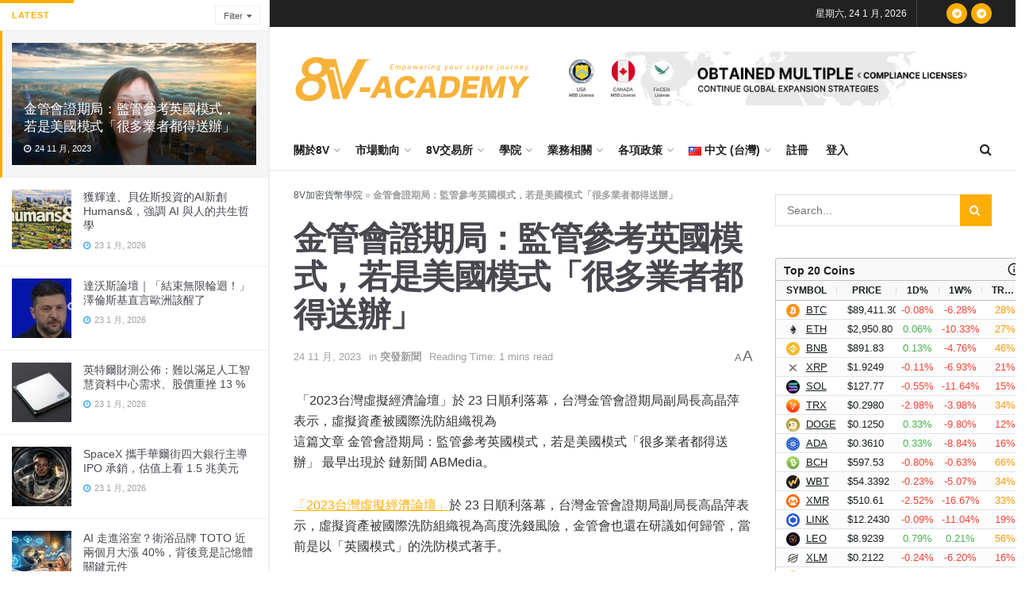

--- FILE ---
content_type: text/html; charset=UTF-8
request_url: https://8v.com/info/zh/%e8%99%9b%e6%93%ac%e8%b2%a8%e5%b9%a3%e6%96%b0%e8%81%9e/%e7%aa%81%e7%99%bc%e6%96%b0%e8%81%9e/%e9%87%91%e7%ae%a1%e6%9c%83%e8%ad%89%e6%9c%9f%e5%b1%80%ef%bc%9a%e7%9b%a3%e7%ae%a1%e5%8f%83%e8%80%83%e8%8b%b1%e5%9c%8b%e6%a8%a1%e5%bc%8f%ef%bc%8c%e8%8b%a5%e6%98%af%e7%be%8e%e5%9c%8b%e6%a8%a1%e5%bc%8f/
body_size: 40201
content:
<!doctype html>
<!--[if lt IE 7]> <html class="no-js lt-ie9 lt-ie8 lt-ie7" lang="zh-TW" prefix="og: http://ogp.me/ns# fb: http://ogp.me/ns/fb#"> <![endif]-->
<!--[if IE 7]>    <html class="no-js lt-ie9 lt-ie8" lang="zh-TW" prefix="og: http://ogp.me/ns# fb: http://ogp.me/ns/fb#"> <![endif]-->
<!--[if IE 8]>    <html class="no-js lt-ie9" lang="zh-TW" prefix="og: http://ogp.me/ns# fb: http://ogp.me/ns/fb#"> <![endif]-->
<!--[if IE 9]>    <html class="no-js lt-ie10" lang="zh-TW" prefix="og: http://ogp.me/ns# fb: http://ogp.me/ns/fb#"> <![endif]-->
<!--[if gt IE 8]><!--> <html class="no-js" lang="zh-TW" prefix="og: http://ogp.me/ns# fb: http://ogp.me/ns/fb#"> <!--<![endif]-->
<head>
    <meta http-equiv="Content-Type" content="text/html; charset=UTF-8" />
    <meta name='viewport' content='width=device-width, initial-scale=1, user-scalable=yes' />
    <link rel="profile" href="http://gmpg.org/xfn/11" />
    <link rel="pingback" href="https://8v.com/info/xmlrpc.php" />
    <meta name='robots' content='index, follow, max-image-preview:large, max-snippet:-1, max-video-preview:-1' />
	<style>img:is([sizes="auto" i], [sizes^="auto," i]) { contain-intrinsic-size: 3000px 1500px }</style>
				<script type="text/javascript">
			  var jnews_ajax_url = '/info/zh/?ajax-request=jnews'
			</script>
			<script type="text/javascript">;window.jnews=window.jnews||{},window.jnews.library=window.jnews.library||{},window.jnews.library=function(){"use strict";var e=this;e.win=window,e.doc=document,e.noop=function(){},e.globalBody=e.doc.getElementsByTagName("body")[0],e.globalBody=e.globalBody?e.globalBody:e.doc,e.win.jnewsDataStorage=e.win.jnewsDataStorage||{_storage:new WeakMap,put:function(e,t,n){this._storage.has(e)||this._storage.set(e,new Map),this._storage.get(e).set(t,n)},get:function(e,t){return this._storage.get(e).get(t)},has:function(e,t){return this._storage.has(e)&&this._storage.get(e).has(t)},remove:function(e,t){var n=this._storage.get(e).delete(t);return 0===!this._storage.get(e).size&&this._storage.delete(e),n}},e.windowWidth=function(){return e.win.innerWidth||e.docEl.clientWidth||e.globalBody.clientWidth},e.windowHeight=function(){return e.win.innerHeight||e.docEl.clientHeight||e.globalBody.clientHeight},e.requestAnimationFrame=e.win.requestAnimationFrame||e.win.webkitRequestAnimationFrame||e.win.mozRequestAnimationFrame||e.win.msRequestAnimationFrame||window.oRequestAnimationFrame||function(e){return setTimeout(e,1e3/60)},e.cancelAnimationFrame=e.win.cancelAnimationFrame||e.win.webkitCancelAnimationFrame||e.win.webkitCancelRequestAnimationFrame||e.win.mozCancelAnimationFrame||e.win.msCancelRequestAnimationFrame||e.win.oCancelRequestAnimationFrame||function(e){clearTimeout(e)},e.classListSupport="classList"in document.createElement("_"),e.hasClass=e.classListSupport?function(e,t){return e.classList.contains(t)}:function(e,t){return e.className.indexOf(t)>=0},e.addClass=e.classListSupport?function(t,n){e.hasClass(t,n)||t.classList.add(n)}:function(t,n){e.hasClass(t,n)||(t.className+=" "+n)},e.removeClass=e.classListSupport?function(t,n){e.hasClass(t,n)&&t.classList.remove(n)}:function(t,n){e.hasClass(t,n)&&(t.className=t.className.replace(n,""))},e.objKeys=function(e){var t=[];for(var n in e)Object.prototype.hasOwnProperty.call(e,n)&&t.push(n);return t},e.isObjectSame=function(e,t){var n=!0;return JSON.stringify(e)!==JSON.stringify(t)&&(n=!1),n},e.extend=function(){for(var e,t,n,o=arguments[0]||{},i=1,a=arguments.length;i<a;i++)if(null!==(e=arguments[i]))for(t in e)o!==(n=e[t])&&void 0!==n&&(o[t]=n);return o},e.dataStorage=e.win.jnewsDataStorage,e.isVisible=function(e){return 0!==e.offsetWidth&&0!==e.offsetHeight||e.getBoundingClientRect().length},e.getHeight=function(e){return e.offsetHeight||e.clientHeight||e.getBoundingClientRect().height},e.getWidth=function(e){return e.offsetWidth||e.clientWidth||e.getBoundingClientRect().width},e.supportsPassive=!1;try{var t=Object.defineProperty({},"passive",{get:function(){e.supportsPassive=!0}});"createEvent"in e.doc?e.win.addEventListener("test",null,t):"fireEvent"in e.doc&&e.win.attachEvent("test",null)}catch(e){}e.passiveOption=!!e.supportsPassive&&{passive:!0},e.setStorage=function(e,t){e="jnews-"+e;var n={expired:Math.floor(((new Date).getTime()+432e5)/1e3)};t=Object.assign(n,t);localStorage.setItem(e,JSON.stringify(t))},e.getStorage=function(e){e="jnews-"+e;var t=localStorage.getItem(e);return null!==t&&0<t.length?JSON.parse(localStorage.getItem(e)):{}},e.expiredStorage=function(){var t,n="jnews-";for(var o in localStorage)o.indexOf(n)>-1&&"undefined"!==(t=e.getStorage(o.replace(n,""))).expired&&t.expired<Math.floor((new Date).getTime()/1e3)&&localStorage.removeItem(o)},e.addEvents=function(t,n,o){for(var i in n){var a=["touchstart","touchmove"].indexOf(i)>=0&&!o&&e.passiveOption;"createEvent"in e.doc?t.addEventListener(i,n[i],a):"fireEvent"in e.doc&&t.attachEvent("on"+i,n[i])}},e.removeEvents=function(t,n){for(var o in n)"createEvent"in e.doc?t.removeEventListener(o,n[o]):"fireEvent"in e.doc&&t.detachEvent("on"+o,n[o])},e.triggerEvents=function(t,n,o){var i;o=o||{detail:null};return"createEvent"in e.doc?(!(i=e.doc.createEvent("CustomEvent")||new CustomEvent(n)).initCustomEvent||i.initCustomEvent(n,!0,!1,o),void t.dispatchEvent(i)):"fireEvent"in e.doc?((i=e.doc.createEventObject()).eventType=n,void t.fireEvent("on"+i.eventType,i)):void 0},e.getParents=function(t,n){void 0===n&&(n=e.doc);for(var o=[],i=t.parentNode,a=!1;!a;)if(i){var r=i;r.querySelectorAll(n).length?a=!0:(o.push(r),i=r.parentNode)}else o=[],a=!0;return o},e.forEach=function(e,t,n){for(var o=0,i=e.length;o<i;o++)t.call(n,e[o],o)},e.getText=function(e){return e.innerText||e.textContent},e.setText=function(e,t){var n="object"==typeof t?t.innerText||t.textContent:t;e.innerText&&(e.innerText=n),e.textContent&&(e.textContent=n)},e.httpBuildQuery=function(t){return e.objKeys(t).reduce(function t(n){var o=arguments.length>1&&void 0!==arguments[1]?arguments[1]:null;return function(i,a){var r=n[a];a=encodeURIComponent(a);var s=o?"".concat(o,"[").concat(a,"]"):a;return null==r||"function"==typeof r?(i.push("".concat(s,"=")),i):["number","boolean","string"].includes(typeof r)?(i.push("".concat(s,"=").concat(encodeURIComponent(r))),i):(i.push(e.objKeys(r).reduce(t(r,s),[]).join("&")),i)}}(t),[]).join("&")},e.get=function(t,n,o,i){return o="function"==typeof o?o:e.noop,e.ajax("GET",t,n,o,i)},e.post=function(t,n,o,i){return o="function"==typeof o?o:e.noop,e.ajax("POST",t,n,o,i)},e.ajax=function(t,n,o,i,a){var r=new XMLHttpRequest,s=n,c=e.httpBuildQuery(o);if(t=-1!=["GET","POST"].indexOf(t)?t:"GET",r.open(t,s+("GET"==t?"?"+c:""),!0),"POST"==t&&r.setRequestHeader("Content-type","application/x-www-form-urlencoded"),r.setRequestHeader("X-Requested-With","XMLHttpRequest"),r.onreadystatechange=function(){4===r.readyState&&200<=r.status&&300>r.status&&"function"==typeof i&&i.call(void 0,r.response)},void 0!==a&&!a){return{xhr:r,send:function(){r.send("POST"==t?c:null)}}}return r.send("POST"==t?c:null),{xhr:r}},e.scrollTo=function(t,n,o){function i(e,t,n){this.start=this.position(),this.change=e-this.start,this.currentTime=0,this.increment=20,this.duration=void 0===n?500:n,this.callback=t,this.finish=!1,this.animateScroll()}return Math.easeInOutQuad=function(e,t,n,o){return(e/=o/2)<1?n/2*e*e+t:-n/2*(--e*(e-2)-1)+t},i.prototype.stop=function(){this.finish=!0},i.prototype.move=function(t){e.doc.documentElement.scrollTop=t,e.globalBody.parentNode.scrollTop=t,e.globalBody.scrollTop=t},i.prototype.position=function(){return e.doc.documentElement.scrollTop||e.globalBody.parentNode.scrollTop||e.globalBody.scrollTop},i.prototype.animateScroll=function(){this.currentTime+=this.increment;var t=Math.easeInOutQuad(this.currentTime,this.start,this.change,this.duration);this.move(t),this.currentTime<this.duration&&!this.finish?e.requestAnimationFrame.call(e.win,this.animateScroll.bind(this)):this.callback&&"function"==typeof this.callback&&this.callback()},new i(t,n,o)},e.unwrap=function(t){var n,o=t;e.forEach(t,(function(e,t){n?n+=e:n=e})),o.replaceWith(n)},e.performance={start:function(e){performance.mark(e+"Start")},stop:function(e){performance.mark(e+"End"),performance.measure(e,e+"Start",e+"End")}},e.fps=function(){var t=0,n=0,o=0;!function(){var i=t=0,a=0,r=0,s=document.getElementById("fpsTable"),c=function(t){void 0===document.getElementsByTagName("body")[0]?e.requestAnimationFrame.call(e.win,(function(){c(t)})):document.getElementsByTagName("body")[0].appendChild(t)};null===s&&((s=document.createElement("div")).style.position="fixed",s.style.top="120px",s.style.left="10px",s.style.width="100px",s.style.height="20px",s.style.border="1px solid black",s.style.fontSize="11px",s.style.zIndex="100000",s.style.backgroundColor="white",s.id="fpsTable",c(s));var l=function(){o++,n=Date.now(),(a=(o/(r=(n-t)/1e3)).toPrecision(2))!=i&&(i=a,s.innerHTML=i+"fps"),1<r&&(t=n,o=0),e.requestAnimationFrame.call(e.win,l)};l()}()},e.instr=function(e,t){for(var n=0;n<t.length;n++)if(-1!==e.toLowerCase().indexOf(t[n].toLowerCase()))return!0},e.winLoad=function(t,n){function o(o){if("complete"===e.doc.readyState||"interactive"===e.doc.readyState)return!o||n?setTimeout(t,n||1):t(o),1}o()||e.addEvents(e.win,{load:o})},e.docReady=function(t,n){function o(o){if("complete"===e.doc.readyState||"interactive"===e.doc.readyState)return!o||n?setTimeout(t,n||1):t(o),1}o()||e.addEvents(e.doc,{DOMContentLoaded:o})},e.fireOnce=function(){e.docReady((function(){e.assets=e.assets||[],e.assets.length&&(e.boot(),e.load_assets())}),50)},e.boot=function(){e.length&&e.doc.querySelectorAll("style[media]").forEach((function(e){"not all"==e.getAttribute("media")&&e.removeAttribute("media")}))},e.create_js=function(t,n){var o=e.doc.createElement("script");switch(o.setAttribute("src",t),n){case"defer":o.setAttribute("defer",!0);break;case"async":o.setAttribute("async",!0);break;case"deferasync":o.setAttribute("defer",!0),o.setAttribute("async",!0)}e.globalBody.appendChild(o)},e.load_assets=function(){"object"==typeof e.assets&&e.forEach(e.assets.slice(0),(function(t,n){var o="";t.defer&&(o+="defer"),t.async&&(o+="async"),e.create_js(t.url,o);var i=e.assets.indexOf(t);i>-1&&e.assets.splice(i,1)})),e.assets=jnewsoption.au_scripts=window.jnewsads=[]},e.setCookie=function(e,t,n){var o="";if(n){var i=new Date;i.setTime(i.getTime()+24*n*60*60*1e3),o="; expires="+i.toUTCString()}document.cookie=e+"="+(t||"")+o+"; path=/"},e.getCookie=function(e){for(var t=e+"=",n=document.cookie.split(";"),o=0;o<n.length;o++){for(var i=n[o];" "==i.charAt(0);)i=i.substring(1,i.length);if(0==i.indexOf(t))return i.substring(t.length,i.length)}return null},e.eraseCookie=function(e){document.cookie=e+"=; Path=/; Expires=Thu, 01 Jan 1970 00:00:01 GMT;"},e.docReady((function(){e.globalBody=e.globalBody==e.doc?e.doc.getElementsByTagName("body")[0]:e.globalBody,e.globalBody=e.globalBody?e.globalBody:e.doc})),e.winLoad((function(){e.winLoad((function(){var t=!1;if(void 0!==window.jnewsadmin)if(void 0!==window.file_version_checker){var n=e.objKeys(window.file_version_checker);n.length?n.forEach((function(e){t||"10.0.4"===window.file_version_checker[e]||(t=!0)})):t=!0}else t=!0;t&&(window.jnewsHelper.getMessage(),window.jnewsHelper.getNotice())}),2500)}))},window.jnews.library=new window.jnews.library;</script>
	<!-- This site is optimized with the Yoast SEO plugin v26.7 - https://yoast.com/wordpress/plugins/seo/ -->
	<title>金管會證期局：監管參考英國模式，若是美國模式「很多業者都得送辦」 - 8V加密貨幣學院</title>
	<meta name="description" content=" 「2023台灣虛擬經濟論壇」於 23 日順利落幕，台灣金管會證期局副局長高晶萍表示，虛擬資產被國際洗防組織視為 這篇文章 金管會證期局：監管參考英國模式，若是美國模式「很多業者都得送辦」 最早出現於 鏈新聞 ABMedia。  「2023台灣虛擬經濟論壇」於 23 - 突發新聞 - 8V加密貨幣學院" />
	<link rel="canonical" href="https://8v.com/info/zh/虛擬貨幣新聞/突發新聞/金管會證期局：監管參考英國模式，若是美國模式/" />
	<script type="application/ld+json" class="yoast-schema-graph">{"@context":"https://schema.org","@graph":[{"@type":"Article","@id":"https://8v.com/info/zh/%e8%99%9b%e6%93%ac%e8%b2%a8%e5%b9%a3%e6%96%b0%e8%81%9e/%e7%aa%81%e7%99%bc%e6%96%b0%e8%81%9e/%e9%87%91%e7%ae%a1%e6%9c%83%e8%ad%89%e6%9c%9f%e5%b1%80%ef%bc%9a%e7%9b%a3%e7%ae%a1%e5%8f%83%e8%80%83%e8%8b%b1%e5%9c%8b%e6%a8%a1%e5%bc%8f%ef%bc%8c%e8%8b%a5%e6%98%af%e7%be%8e%e5%9c%8b%e6%a8%a1%e5%bc%8f/#article","isPartOf":{"@id":"https://8v.com/info/zh/%e8%99%9b%e6%93%ac%e8%b2%a8%e5%b9%a3%e6%96%b0%e8%81%9e/%e7%aa%81%e7%99%bc%e6%96%b0%e8%81%9e/%e9%87%91%e7%ae%a1%e6%9c%83%e8%ad%89%e6%9c%9f%e5%b1%80%ef%bc%9a%e7%9b%a3%e7%ae%a1%e5%8f%83%e8%80%83%e8%8b%b1%e5%9c%8b%e6%a8%a1%e5%bc%8f%ef%bc%8c%e8%8b%a5%e6%98%af%e7%be%8e%e5%9c%8b%e6%a8%a1%e5%bc%8f/"},"author":{"name":"","@id":""},"headline":"金管會證期局：監管參考英國模式，若是美國模式「很多業者都得送辦」","datePublished":"2023-11-24T06:33:44+00:00","mainEntityOfPage":{"@id":"https://8v.com/info/zh/%e8%99%9b%e6%93%ac%e8%b2%a8%e5%b9%a3%e6%96%b0%e8%81%9e/%e7%aa%81%e7%99%bc%e6%96%b0%e8%81%9e/%e9%87%91%e7%ae%a1%e6%9c%83%e8%ad%89%e6%9c%9f%e5%b1%80%ef%bc%9a%e7%9b%a3%e7%ae%a1%e5%8f%83%e8%80%83%e8%8b%b1%e5%9c%8b%e6%a8%a1%e5%bc%8f%ef%bc%8c%e8%8b%a5%e6%98%af%e7%be%8e%e5%9c%8b%e6%a8%a1%e5%bc%8f/"},"wordCount":8,"publisher":{"@id":"https://8v.com/info/zh/%e8%99%9b%e6%93%ac%e8%b2%a8%e5%b9%a3%e6%96%b0%e8%81%9e/%e5%af%a6%e6%99%82%e5%b8%82%e5%a0%b4%e6%95%b8%e6%93%9a/#organization"},"image":{"@id":"https://8v.com/info/zh/%e8%99%9b%e6%93%ac%e8%b2%a8%e5%b9%a3%e6%96%b0%e8%81%9e/%e7%aa%81%e7%99%bc%e6%96%b0%e8%81%9e/%e9%87%91%e7%ae%a1%e6%9c%83%e8%ad%89%e6%9c%9f%e5%b1%80%ef%bc%9a%e7%9b%a3%e7%ae%a1%e5%8f%83%e8%80%83%e8%8b%b1%e5%9c%8b%e6%a8%a1%e5%bc%8f%ef%bc%8c%e8%8b%a5%e6%98%af%e7%be%8e%e5%9c%8b%e6%a8%a1%e5%bc%8f/#primaryimage"},"thumbnailUrl":"https://8v.com/info/wp-content/uploads/2023/11/E98791E7AEA1E69C83E8AD89E69C9FE5B180EFBC9AE79BA3E7AEA1E58F83E88083E88BB1E59C8BE6A8A1E5BC8FEFBC8CE88BA5E698AFE7BE8EE59C8BE6A8A1E5BC8FE3808CE5BE88E5A49AE6A5ADE88085E983BDE5BE97E98081E8BEA6E3808D-3Zi5Tl.png","articleSection":["突發新聞"],"inLanguage":"zh-TW"},{"@type":"WebPage","@id":"https://8v.com/info/zh/%e8%99%9b%e6%93%ac%e8%b2%a8%e5%b9%a3%e6%96%b0%e8%81%9e/%e7%aa%81%e7%99%bc%e6%96%b0%e8%81%9e/%e9%87%91%e7%ae%a1%e6%9c%83%e8%ad%89%e6%9c%9f%e5%b1%80%ef%bc%9a%e7%9b%a3%e7%ae%a1%e5%8f%83%e8%80%83%e8%8b%b1%e5%9c%8b%e6%a8%a1%e5%bc%8f%ef%bc%8c%e8%8b%a5%e6%98%af%e7%be%8e%e5%9c%8b%e6%a8%a1%e5%bc%8f/","url":"https://8v.com/info/zh/%e8%99%9b%e6%93%ac%e8%b2%a8%e5%b9%a3%e6%96%b0%e8%81%9e/%e7%aa%81%e7%99%bc%e6%96%b0%e8%81%9e/%e9%87%91%e7%ae%a1%e6%9c%83%e8%ad%89%e6%9c%9f%e5%b1%80%ef%bc%9a%e7%9b%a3%e7%ae%a1%e5%8f%83%e8%80%83%e8%8b%b1%e5%9c%8b%e6%a8%a1%e5%bc%8f%ef%bc%8c%e8%8b%a5%e6%98%af%e7%be%8e%e5%9c%8b%e6%a8%a1%e5%bc%8f/","name":"金管會證期局：監管參考英國模式，若是美國模式「很多業者都得送辦」 - 8V加密貨幣學院","isPartOf":{"@id":"https://8v.com/info/zh/%e8%99%9b%e6%93%ac%e8%b2%a8%e5%b9%a3%e6%96%b0%e8%81%9e/%e5%af%a6%e6%99%82%e5%b8%82%e5%a0%b4%e6%95%b8%e6%93%9a/#website"},"primaryImageOfPage":{"@id":"https://8v.com/info/zh/%e8%99%9b%e6%93%ac%e8%b2%a8%e5%b9%a3%e6%96%b0%e8%81%9e/%e7%aa%81%e7%99%bc%e6%96%b0%e8%81%9e/%e9%87%91%e7%ae%a1%e6%9c%83%e8%ad%89%e6%9c%9f%e5%b1%80%ef%bc%9a%e7%9b%a3%e7%ae%a1%e5%8f%83%e8%80%83%e8%8b%b1%e5%9c%8b%e6%a8%a1%e5%bc%8f%ef%bc%8c%e8%8b%a5%e6%98%af%e7%be%8e%e5%9c%8b%e6%a8%a1%e5%bc%8f/#primaryimage"},"image":{"@id":"https://8v.com/info/zh/%e8%99%9b%e6%93%ac%e8%b2%a8%e5%b9%a3%e6%96%b0%e8%81%9e/%e7%aa%81%e7%99%bc%e6%96%b0%e8%81%9e/%e9%87%91%e7%ae%a1%e6%9c%83%e8%ad%89%e6%9c%9f%e5%b1%80%ef%bc%9a%e7%9b%a3%e7%ae%a1%e5%8f%83%e8%80%83%e8%8b%b1%e5%9c%8b%e6%a8%a1%e5%bc%8f%ef%bc%8c%e8%8b%a5%e6%98%af%e7%be%8e%e5%9c%8b%e6%a8%a1%e5%bc%8f/#primaryimage"},"thumbnailUrl":"https://8v.com/info/wp-content/uploads/2023/11/E98791E7AEA1E69C83E8AD89E69C9FE5B180EFBC9AE79BA3E7AEA1E58F83E88083E88BB1E59C8BE6A8A1E5BC8FEFBC8CE88BA5E698AFE7BE8EE59C8BE6A8A1E5BC8FE3808CE5BE88E5A49AE6A5ADE88085E983BDE5BE97E98081E8BEA6E3808D-3Zi5Tl.png","datePublished":"2023-11-24T06:33:44+00:00","description":" 「2023台灣虛擬經濟論壇」於 23 日順利落幕，台灣金管會證期局副局長高晶萍表示，虛擬資產被國際洗防組織視為 這篇文章 金管會證期局：監管參考英國模式，若是美國模式「很多業者都得送辦」 最早出現於 鏈新聞 ABMedia。  「2023台灣虛擬經濟論壇」於 23 - 突發新聞 - 8V加密貨幣學院","breadcrumb":{"@id":"https://8v.com/info/zh/%e8%99%9b%e6%93%ac%e8%b2%a8%e5%b9%a3%e6%96%b0%e8%81%9e/%e7%aa%81%e7%99%bc%e6%96%b0%e8%81%9e/%e9%87%91%e7%ae%a1%e6%9c%83%e8%ad%89%e6%9c%9f%e5%b1%80%ef%bc%9a%e7%9b%a3%e7%ae%a1%e5%8f%83%e8%80%83%e8%8b%b1%e5%9c%8b%e6%a8%a1%e5%bc%8f%ef%bc%8c%e8%8b%a5%e6%98%af%e7%be%8e%e5%9c%8b%e6%a8%a1%e5%bc%8f/#breadcrumb"},"inLanguage":"zh-TW","potentialAction":[{"@type":"ReadAction","target":["https://8v.com/info/zh/%e8%99%9b%e6%93%ac%e8%b2%a8%e5%b9%a3%e6%96%b0%e8%81%9e/%e7%aa%81%e7%99%bc%e6%96%b0%e8%81%9e/%e9%87%91%e7%ae%a1%e6%9c%83%e8%ad%89%e6%9c%9f%e5%b1%80%ef%bc%9a%e7%9b%a3%e7%ae%a1%e5%8f%83%e8%80%83%e8%8b%b1%e5%9c%8b%e6%a8%a1%e5%bc%8f%ef%bc%8c%e8%8b%a5%e6%98%af%e7%be%8e%e5%9c%8b%e6%a8%a1%e5%bc%8f/"]}]},{"@type":"ImageObject","inLanguage":"zh-TW","@id":"https://8v.com/info/zh/%e8%99%9b%e6%93%ac%e8%b2%a8%e5%b9%a3%e6%96%b0%e8%81%9e/%e7%aa%81%e7%99%bc%e6%96%b0%e8%81%9e/%e9%87%91%e7%ae%a1%e6%9c%83%e8%ad%89%e6%9c%9f%e5%b1%80%ef%bc%9a%e7%9b%a3%e7%ae%a1%e5%8f%83%e8%80%83%e8%8b%b1%e5%9c%8b%e6%a8%a1%e5%bc%8f%ef%bc%8c%e8%8b%a5%e6%98%af%e7%be%8e%e5%9c%8b%e6%a8%a1%e5%bc%8f/#primaryimage","url":"https://8v.com/info/wp-content/uploads/2023/11/E98791E7AEA1E69C83E8AD89E69C9FE5B180EFBC9AE79BA3E7AEA1E58F83E88083E88BB1E59C8BE6A8A1E5BC8FEFBC8CE88BA5E698AFE7BE8EE59C8BE6A8A1E5BC8FE3808CE5BE88E5A49AE6A5ADE88085E983BDE5BE97E98081E8BEA6E3808D-3Zi5Tl.png","contentUrl":"https://8v.com/info/wp-content/uploads/2023/11/E98791E7AEA1E69C83E8AD89E69C9FE5B180EFBC9AE79BA3E7AEA1E58F83E88083E88BB1E59C8BE6A8A1E5BC8FEFBC8CE88BA5E698AFE7BE8EE59C8BE6A8A1E5BC8FE3808CE5BE88E5A49AE6A5ADE88085E983BDE5BE97E98081E8BEA6E3808D-3Zi5Tl.png","width":940,"height":654},{"@type":"BreadcrumbList","@id":"https://8v.com/info/zh/%e8%99%9b%e6%93%ac%e8%b2%a8%e5%b9%a3%e6%96%b0%e8%81%9e/%e7%aa%81%e7%99%bc%e6%96%b0%e8%81%9e/%e9%87%91%e7%ae%a1%e6%9c%83%e8%ad%89%e6%9c%9f%e5%b1%80%ef%bc%9a%e7%9b%a3%e7%ae%a1%e5%8f%83%e8%80%83%e8%8b%b1%e5%9c%8b%e6%a8%a1%e5%bc%8f%ef%bc%8c%e8%8b%a5%e6%98%af%e7%be%8e%e5%9c%8b%e6%a8%a1%e5%bc%8f/#breadcrumb","itemListElement":[{"@type":"ListItem","position":1,"name":"8V加密貨幣學院","item":"https://8v.com/info/zh/%e8%99%9b%e6%93%ac%e8%b2%a8%e5%b9%a3%e6%96%b0%e8%81%9e/%e5%af%a6%e6%99%82%e5%b8%82%e5%a0%b4%e6%95%b8%e6%93%9a/"},{"@type":"ListItem","position":2,"name":"金管會證期局：監管參考英國模式，若是美國模式「很多業者都得送辦」"}]},{"@type":"WebSite","@id":"https://8v.com/info/zh/%e8%99%9b%e6%93%ac%e8%b2%a8%e5%b9%a3%e6%96%b0%e8%81%9e/%e5%af%a6%e6%99%82%e5%b8%82%e5%a0%b4%e6%95%b8%e6%93%9a/#website","url":"https://8v.com/info/zh/%e8%99%9b%e6%93%ac%e8%b2%a8%e5%b9%a3%e6%96%b0%e8%81%9e/%e5%af%a6%e6%99%82%e5%b8%82%e5%a0%b4%e6%95%b8%e6%93%9a/","name":"8V Academy","description":"賦能您的加密貨幣之旅","publisher":{"@id":"https://8v.com/info/zh/%e8%99%9b%e6%93%ac%e8%b2%a8%e5%b9%a3%e6%96%b0%e8%81%9e/%e5%af%a6%e6%99%82%e5%b8%82%e5%a0%b4%e6%95%b8%e6%93%9a/#organization"},"potentialAction":[{"@type":"SearchAction","target":{"@type":"EntryPoint","urlTemplate":"https://8v.com/info/zh/%e8%99%9b%e6%93%ac%e8%b2%a8%e5%b9%a3%e6%96%b0%e8%81%9e/%e5%af%a6%e6%99%82%e5%b8%82%e5%a0%b4%e6%95%b8%e6%93%9a/?s={search_term_string}"},"query-input":{"@type":"PropertyValueSpecification","valueRequired":true,"valueName":"search_term_string"}}],"inLanguage":"zh-TW"},{"@type":"Organization","@id":"https://8v.com/info/zh/%e8%99%9b%e6%93%ac%e8%b2%a8%e5%b9%a3%e6%96%b0%e8%81%9e/%e5%af%a6%e6%99%82%e5%b8%82%e5%a0%b4%e6%95%b8%e6%93%9a/#organization","name":"8V.com","alternateName":"8V Exchange","url":"https://8v.com/info/zh/%e8%99%9b%e6%93%ac%e8%b2%a8%e5%b9%a3%e6%96%b0%e8%81%9e/%e5%af%a6%e6%99%82%e5%b8%82%e5%a0%b4%e6%95%b8%e6%93%9a/","logo":{"@type":"ImageObject","inLanguage":"zh-TW","@id":"https://8v.com/info/zh/%e8%99%9b%e6%93%ac%e8%b2%a8%e5%b9%a3%e6%96%b0%e8%81%9e/%e5%af%a6%e6%99%82%e5%b8%82%e5%a0%b4%e6%95%b8%e6%93%9a/#/schema/logo/image/","url":"https://8v.com/info/wp-content/uploads/2024/03/logo-3-300x300-1.png","contentUrl":"https://8v.com/info/wp-content/uploads/2024/03/logo-3-300x300-1.png","width":300,"height":300,"caption":"8V.com"},"image":{"@id":"https://8v.com/info/zh/%e8%99%9b%e6%93%ac%e8%b2%a8%e5%b9%a3%e6%96%b0%e8%81%9e/%e5%af%a6%e6%99%82%e5%b8%82%e5%a0%b4%e6%95%b8%e6%93%9a/#/schema/logo/image/"},"sameAs":["https://www.facebook.com/8V.Global","https://x.com/8vGlobal","https://www.instagram.com/8v.global","https://t.me/global8vchat"]}]}</script>
	<!-- / Yoast SEO plugin. -->


<link rel='dns-prefetch' href='//www.googletagmanager.com' />
<link rel="alternate" type="application/rss+xml" title="訂閱《8V加密貨幣學院》&raquo; 資訊提供" href="https://8v.com/info/zh/feed/" />
<link rel='stylesheet' id='wp-block-library-css' href='https://8v.com/info/wp-includes/css/dist/block-library/style.min.css?ver=6.8.3' type='text/css' media='all' />
<style id='classic-theme-styles-inline-css' type='text/css'>
/*! This file is auto-generated */
.wp-block-button__link{color:#fff;background-color:#32373c;border-radius:9999px;box-shadow:none;text-decoration:none;padding:calc(.667em + 2px) calc(1.333em + 2px);font-size:1.125em}.wp-block-file__button{background:#32373c;color:#fff;text-decoration:none}
</style>
<link rel='stylesheet' id='jnews-faq-css' href='https://8v.com/info/wp-content/plugins/jnews-essential/assets/css/faq.css?ver=12.0.3' type='text/css' media='all' />
<style id='feedzy-rss-feeds-loop-style-inline-css' type='text/css'>
.wp-block-feedzy-rss-feeds-loop{display:grid;gap:24px;grid-template-columns:repeat(1,1fr)}@media(min-width:782px){.wp-block-feedzy-rss-feeds-loop.feedzy-loop-columns-2,.wp-block-feedzy-rss-feeds-loop.feedzy-loop-columns-3,.wp-block-feedzy-rss-feeds-loop.feedzy-loop-columns-4,.wp-block-feedzy-rss-feeds-loop.feedzy-loop-columns-5{grid-template-columns:repeat(2,1fr)}}@media(min-width:960px){.wp-block-feedzy-rss-feeds-loop.feedzy-loop-columns-2{grid-template-columns:repeat(2,1fr)}.wp-block-feedzy-rss-feeds-loop.feedzy-loop-columns-3{grid-template-columns:repeat(3,1fr)}.wp-block-feedzy-rss-feeds-loop.feedzy-loop-columns-4{grid-template-columns:repeat(4,1fr)}.wp-block-feedzy-rss-feeds-loop.feedzy-loop-columns-5{grid-template-columns:repeat(5,1fr)}}.wp-block-feedzy-rss-feeds-loop .wp-block-image.is-style-rounded img{border-radius:9999px}.wp-block-feedzy-rss-feeds-loop .wp-block-image:has(:is(img:not([src]),img[src=""])){display:none}

</style>
<style id='global-styles-inline-css' type='text/css'>
:root{--wp--preset--aspect-ratio--square: 1;--wp--preset--aspect-ratio--4-3: 4/3;--wp--preset--aspect-ratio--3-4: 3/4;--wp--preset--aspect-ratio--3-2: 3/2;--wp--preset--aspect-ratio--2-3: 2/3;--wp--preset--aspect-ratio--16-9: 16/9;--wp--preset--aspect-ratio--9-16: 9/16;--wp--preset--color--black: #000000;--wp--preset--color--cyan-bluish-gray: #abb8c3;--wp--preset--color--white: #ffffff;--wp--preset--color--pale-pink: #f78da7;--wp--preset--color--vivid-red: #cf2e2e;--wp--preset--color--luminous-vivid-orange: #ff6900;--wp--preset--color--luminous-vivid-amber: #fcb900;--wp--preset--color--light-green-cyan: #7bdcb5;--wp--preset--color--vivid-green-cyan: #00d084;--wp--preset--color--pale-cyan-blue: #8ed1fc;--wp--preset--color--vivid-cyan-blue: #0693e3;--wp--preset--color--vivid-purple: #9b51e0;--wp--preset--gradient--vivid-cyan-blue-to-vivid-purple: linear-gradient(135deg,rgba(6,147,227,1) 0%,rgb(155,81,224) 100%);--wp--preset--gradient--light-green-cyan-to-vivid-green-cyan: linear-gradient(135deg,rgb(122,220,180) 0%,rgb(0,208,130) 100%);--wp--preset--gradient--luminous-vivid-amber-to-luminous-vivid-orange: linear-gradient(135deg,rgba(252,185,0,1) 0%,rgba(255,105,0,1) 100%);--wp--preset--gradient--luminous-vivid-orange-to-vivid-red: linear-gradient(135deg,rgba(255,105,0,1) 0%,rgb(207,46,46) 100%);--wp--preset--gradient--very-light-gray-to-cyan-bluish-gray: linear-gradient(135deg,rgb(238,238,238) 0%,rgb(169,184,195) 100%);--wp--preset--gradient--cool-to-warm-spectrum: linear-gradient(135deg,rgb(74,234,220) 0%,rgb(151,120,209) 20%,rgb(207,42,186) 40%,rgb(238,44,130) 60%,rgb(251,105,98) 80%,rgb(254,248,76) 100%);--wp--preset--gradient--blush-light-purple: linear-gradient(135deg,rgb(255,206,236) 0%,rgb(152,150,240) 100%);--wp--preset--gradient--blush-bordeaux: linear-gradient(135deg,rgb(254,205,165) 0%,rgb(254,45,45) 50%,rgb(107,0,62) 100%);--wp--preset--gradient--luminous-dusk: linear-gradient(135deg,rgb(255,203,112) 0%,rgb(199,81,192) 50%,rgb(65,88,208) 100%);--wp--preset--gradient--pale-ocean: linear-gradient(135deg,rgb(255,245,203) 0%,rgb(182,227,212) 50%,rgb(51,167,181) 100%);--wp--preset--gradient--electric-grass: linear-gradient(135deg,rgb(202,248,128) 0%,rgb(113,206,126) 100%);--wp--preset--gradient--midnight: linear-gradient(135deg,rgb(2,3,129) 0%,rgb(40,116,252) 100%);--wp--preset--font-size--small: 13px;--wp--preset--font-size--medium: 20px;--wp--preset--font-size--large: 36px;--wp--preset--font-size--x-large: 42px;--wp--preset--spacing--20: 0.44rem;--wp--preset--spacing--30: 0.67rem;--wp--preset--spacing--40: 1rem;--wp--preset--spacing--50: 1.5rem;--wp--preset--spacing--60: 2.25rem;--wp--preset--spacing--70: 3.38rem;--wp--preset--spacing--80: 5.06rem;--wp--preset--shadow--natural: 6px 6px 9px rgba(0, 0, 0, 0.2);--wp--preset--shadow--deep: 12px 12px 50px rgba(0, 0, 0, 0.4);--wp--preset--shadow--sharp: 6px 6px 0px rgba(0, 0, 0, 0.2);--wp--preset--shadow--outlined: 6px 6px 0px -3px rgba(255, 255, 255, 1), 6px 6px rgba(0, 0, 0, 1);--wp--preset--shadow--crisp: 6px 6px 0px rgba(0, 0, 0, 1);}:where(.is-layout-flex){gap: 0.5em;}:where(.is-layout-grid){gap: 0.5em;}body .is-layout-flex{display: flex;}.is-layout-flex{flex-wrap: wrap;align-items: center;}.is-layout-flex > :is(*, div){margin: 0;}body .is-layout-grid{display: grid;}.is-layout-grid > :is(*, div){margin: 0;}:where(.wp-block-columns.is-layout-flex){gap: 2em;}:where(.wp-block-columns.is-layout-grid){gap: 2em;}:where(.wp-block-post-template.is-layout-flex){gap: 1.25em;}:where(.wp-block-post-template.is-layout-grid){gap: 1.25em;}.has-black-color{color: var(--wp--preset--color--black) !important;}.has-cyan-bluish-gray-color{color: var(--wp--preset--color--cyan-bluish-gray) !important;}.has-white-color{color: var(--wp--preset--color--white) !important;}.has-pale-pink-color{color: var(--wp--preset--color--pale-pink) !important;}.has-vivid-red-color{color: var(--wp--preset--color--vivid-red) !important;}.has-luminous-vivid-orange-color{color: var(--wp--preset--color--luminous-vivid-orange) !important;}.has-luminous-vivid-amber-color{color: var(--wp--preset--color--luminous-vivid-amber) !important;}.has-light-green-cyan-color{color: var(--wp--preset--color--light-green-cyan) !important;}.has-vivid-green-cyan-color{color: var(--wp--preset--color--vivid-green-cyan) !important;}.has-pale-cyan-blue-color{color: var(--wp--preset--color--pale-cyan-blue) !important;}.has-vivid-cyan-blue-color{color: var(--wp--preset--color--vivid-cyan-blue) !important;}.has-vivid-purple-color{color: var(--wp--preset--color--vivid-purple) !important;}.has-black-background-color{background-color: var(--wp--preset--color--black) !important;}.has-cyan-bluish-gray-background-color{background-color: var(--wp--preset--color--cyan-bluish-gray) !important;}.has-white-background-color{background-color: var(--wp--preset--color--white) !important;}.has-pale-pink-background-color{background-color: var(--wp--preset--color--pale-pink) !important;}.has-vivid-red-background-color{background-color: var(--wp--preset--color--vivid-red) !important;}.has-luminous-vivid-orange-background-color{background-color: var(--wp--preset--color--luminous-vivid-orange) !important;}.has-luminous-vivid-amber-background-color{background-color: var(--wp--preset--color--luminous-vivid-amber) !important;}.has-light-green-cyan-background-color{background-color: var(--wp--preset--color--light-green-cyan) !important;}.has-vivid-green-cyan-background-color{background-color: var(--wp--preset--color--vivid-green-cyan) !important;}.has-pale-cyan-blue-background-color{background-color: var(--wp--preset--color--pale-cyan-blue) !important;}.has-vivid-cyan-blue-background-color{background-color: var(--wp--preset--color--vivid-cyan-blue) !important;}.has-vivid-purple-background-color{background-color: var(--wp--preset--color--vivid-purple) !important;}.has-black-border-color{border-color: var(--wp--preset--color--black) !important;}.has-cyan-bluish-gray-border-color{border-color: var(--wp--preset--color--cyan-bluish-gray) !important;}.has-white-border-color{border-color: var(--wp--preset--color--white) !important;}.has-pale-pink-border-color{border-color: var(--wp--preset--color--pale-pink) !important;}.has-vivid-red-border-color{border-color: var(--wp--preset--color--vivid-red) !important;}.has-luminous-vivid-orange-border-color{border-color: var(--wp--preset--color--luminous-vivid-orange) !important;}.has-luminous-vivid-amber-border-color{border-color: var(--wp--preset--color--luminous-vivid-amber) !important;}.has-light-green-cyan-border-color{border-color: var(--wp--preset--color--light-green-cyan) !important;}.has-vivid-green-cyan-border-color{border-color: var(--wp--preset--color--vivid-green-cyan) !important;}.has-pale-cyan-blue-border-color{border-color: var(--wp--preset--color--pale-cyan-blue) !important;}.has-vivid-cyan-blue-border-color{border-color: var(--wp--preset--color--vivid-cyan-blue) !important;}.has-vivid-purple-border-color{border-color: var(--wp--preset--color--vivid-purple) !important;}.has-vivid-cyan-blue-to-vivid-purple-gradient-background{background: var(--wp--preset--gradient--vivid-cyan-blue-to-vivid-purple) !important;}.has-light-green-cyan-to-vivid-green-cyan-gradient-background{background: var(--wp--preset--gradient--light-green-cyan-to-vivid-green-cyan) !important;}.has-luminous-vivid-amber-to-luminous-vivid-orange-gradient-background{background: var(--wp--preset--gradient--luminous-vivid-amber-to-luminous-vivid-orange) !important;}.has-luminous-vivid-orange-to-vivid-red-gradient-background{background: var(--wp--preset--gradient--luminous-vivid-orange-to-vivid-red) !important;}.has-very-light-gray-to-cyan-bluish-gray-gradient-background{background: var(--wp--preset--gradient--very-light-gray-to-cyan-bluish-gray) !important;}.has-cool-to-warm-spectrum-gradient-background{background: var(--wp--preset--gradient--cool-to-warm-spectrum) !important;}.has-blush-light-purple-gradient-background{background: var(--wp--preset--gradient--blush-light-purple) !important;}.has-blush-bordeaux-gradient-background{background: var(--wp--preset--gradient--blush-bordeaux) !important;}.has-luminous-dusk-gradient-background{background: var(--wp--preset--gradient--luminous-dusk) !important;}.has-pale-ocean-gradient-background{background: var(--wp--preset--gradient--pale-ocean) !important;}.has-electric-grass-gradient-background{background: var(--wp--preset--gradient--electric-grass) !important;}.has-midnight-gradient-background{background: var(--wp--preset--gradient--midnight) !important;}.has-small-font-size{font-size: var(--wp--preset--font-size--small) !important;}.has-medium-font-size{font-size: var(--wp--preset--font-size--medium) !important;}.has-large-font-size{font-size: var(--wp--preset--font-size--large) !important;}.has-x-large-font-size{font-size: var(--wp--preset--font-size--x-large) !important;}
:where(.wp-block-post-template.is-layout-flex){gap: 1.25em;}:where(.wp-block-post-template.is-layout-grid){gap: 1.25em;}
:where(.wp-block-columns.is-layout-flex){gap: 2em;}:where(.wp-block-columns.is-layout-grid){gap: 2em;}
:root :where(.wp-block-pullquote){font-size: 1.5em;line-height: 1.6;}
</style>
<link rel='stylesheet' id='wp-components-css' href='https://8v.com/info/wp-includes/css/dist/components/style.min.css?ver=6.8.3' type='text/css' media='all' />
<link rel='stylesheet' id='godaddy-styles-css' href='https://8v.com/info/wp-content/plugins/coblocks/includes/Dependencies/GoDaddy/Styles/build/latest.css?ver=2.0.2' type='text/css' media='all' />
<link rel='stylesheet' id='elementor-frontend-css' href='https://8v.com/info/wp-content/plugins/elementor/assets/css/frontend.min.css?ver=3.34.1' type='text/css' media='all' />
<link rel='stylesheet' id='font-awesome-css' href='https://8v.com/info/wp-content/plugins/elementor/assets/lib/font-awesome/css/font-awesome.min.css?ver=4.7.0' type='text/css' media='all' />
<link rel='stylesheet' id='jnews-icon-css' href='https://8v.com/info/wp-content/themes/jnews/assets/fonts/jegicon/jegicon.css?ver=12.0.3' type='text/css' media='all' />
<link rel='stylesheet' id='jscrollpane-css' href='https://8v.com/info/wp-content/themes/jnews/assets/css/jquery.jscrollpane.css?ver=12.0.3' type='text/css' media='all' />
<link rel='stylesheet' id='oknav-css' href='https://8v.com/info/wp-content/themes/jnews/assets/css/okayNav.css?ver=12.0.3' type='text/css' media='all' />
<link rel='stylesheet' id='magnific-popup-css' href='https://8v.com/info/wp-content/themes/jnews/assets/css/magnific-popup.css?ver=12.0.3' type='text/css' media='all' />
<link rel='stylesheet' id='chosen-css' href='https://8v.com/info/wp-content/themes/jnews/assets/css/chosen/chosen.css?ver=12.0.3' type='text/css' media='all' />
<link rel='stylesheet' id='jnews-main-css' href='https://8v.com/info/wp-content/themes/jnews/assets/css/main.css?ver=12.0.3' type='text/css' media='all' />
<link rel='stylesheet' id='jnews-pages-css' href='https://8v.com/info/wp-content/themes/jnews/assets/css/pages.css?ver=12.0.3' type='text/css' media='all' />
<link rel='stylesheet' id='jnews-sidefeed-css' href='https://8v.com/info/wp-content/themes/jnews/assets/css/sidefeed.css?ver=12.0.3' type='text/css' media='all' />
<link rel='stylesheet' id='jnews-single-css' href='https://8v.com/info/wp-content/themes/jnews/assets/css/single.css?ver=12.0.3' type='text/css' media='all' />
<link rel='stylesheet' id='jnews-responsive-css' href='https://8v.com/info/wp-content/themes/jnews/assets/css/responsive.css?ver=12.0.3' type='text/css' media='all' />
<link rel='stylesheet' id='jnews-pb-temp-css' href='https://8v.com/info/wp-content/themes/jnews/assets/css/pb-temp.css?ver=12.0.3' type='text/css' media='all' />
<link rel='stylesheet' id='jnews-elementor-css' href='https://8v.com/info/wp-content/themes/jnews/assets/css/elementor-frontend.css?ver=12.0.3' type='text/css' media='all' />
<link rel='stylesheet' id='jnews-style-css' href='https://8v.com/info/wp-content/themes/jnews/style.css?ver=12.0.3' type='text/css' media='all' />
<link rel='stylesheet' id='jnews-darkmode-css' href='https://8v.com/info/wp-content/themes/jnews/assets/css/darkmode.css?ver=12.0.3' type='text/css' media='all' />
<script type="text/javascript" src="https://8v.com/info/wp-includes/js/jquery/jquery.min.js?ver=3.7.1" id="jquery-core-js"></script>
<script type="text/javascript" src="https://8v.com/info/wp-includes/js/jquery/jquery-migrate.min.js?ver=3.4.1" id="jquery-migrate-js"></script>

<!-- Google tag (gtag.js) snippet added by Site Kit -->
<!-- Google Analytics snippet added by Site Kit -->
<script type="text/javascript" src="https://www.googletagmanager.com/gtag/js?id=GT-MKTBW8H" id="google_gtagjs-js" async></script>
<script type="text/javascript" id="google_gtagjs-js-after">
/* <![CDATA[ */
window.dataLayer = window.dataLayer || [];function gtag(){dataLayer.push(arguments);}
gtag("set","linker",{"domains":["8v.com"]});
gtag("js", new Date());
gtag("set", "developer_id.dZTNiMT", true);
gtag("config", "GT-MKTBW8H", {"googlesitekit_post_type":"post"});
/* ]]> */
</script>
<link rel="EditURI" type="application/rsd+xml" title="RSD" href="https://8v.com/info/xmlrpc.php?rsd" />
<link rel="alternate" title="oEmbed (JSON)" type="application/json+oembed" href="https://8v.com/info/wp-json/oembed/1.0/embed?url=https%3A%2F%2F8v.com%2Finfo%2Fzh%2F%25e8%2599%259b%25e6%2593%25ac%25e8%25b2%25a8%25e5%25b9%25a3%25e6%2596%25b0%25e8%2581%259e%2F%25e7%25aa%2581%25e7%2599%25bc%25e6%2596%25b0%25e8%2581%259e%2F%25e9%2587%2591%25e7%25ae%25a1%25e6%259c%2583%25e8%25ad%2589%25e6%259c%259f%25e5%25b1%2580%25ef%25bc%259a%25e7%259b%25a3%25e7%25ae%25a1%25e5%258f%2583%25e8%2580%2583%25e8%258b%25b1%25e5%259c%258b%25e6%25a8%25a1%25e5%25bc%258f%25ef%25bc%258c%25e8%258b%25a5%25e6%2598%25af%25e7%25be%258e%25e5%259c%258b%25e6%25a8%25a1%25e5%25bc%258f%2F&#038;lang=zh" />
<link rel="alternate" title="oEmbed (XML)" type="text/xml+oembed" href="https://8v.com/info/wp-json/oembed/1.0/embed?url=https%3A%2F%2F8v.com%2Finfo%2Fzh%2F%25e8%2599%259b%25e6%2593%25ac%25e8%25b2%25a8%25e5%25b9%25a3%25e6%2596%25b0%25e8%2581%259e%2F%25e7%25aa%2581%25e7%2599%25bc%25e6%2596%25b0%25e8%2581%259e%2F%25e9%2587%2591%25e7%25ae%25a1%25e6%259c%2583%25e8%25ad%2589%25e6%259c%259f%25e5%25b1%2580%25ef%25bc%259a%25e7%259b%25a3%25e7%25ae%25a1%25e5%258f%2583%25e8%2580%2583%25e8%258b%25b1%25e5%259c%258b%25e6%25a8%25a1%25e5%25bc%258f%25ef%25bc%258c%25e8%258b%25a5%25e6%2598%25af%25e7%25be%258e%25e5%259c%258b%25e6%25a8%25a1%25e5%25bc%258f%2F&#038;format=xml&#038;lang=zh" />
<style type="text/css">
.feedzy-rss-link-icon:after {
	content: url("https://8v.com/info/wp-content/plugins/feedzy-rss-feeds/img/external-link.png");
	margin-left: 3px;
}
</style>
		<meta name="generator" content="Site Kit by Google 1.170.0" />		<script type="text/javascript">
				(function(c,l,a,r,i,t,y){
					c[a]=c[a]||function(){(c[a].q=c[a].q||[]).push(arguments)};t=l.createElement(r);t.async=1;
					t.src="https://www.clarity.ms/tag/"+i+"?ref=wordpress";y=l.getElementsByTagName(r)[0];y.parentNode.insertBefore(t,y);
				})(window, document, "clarity", "script", "ppqx8zz3qr");
		</script>
				<style>*:not(.elementor-editor-active) .plus-conditions--hidden {display: none;}</style> 
		<meta name="generator" content="Elementor 3.34.1; features: additional_custom_breakpoints; settings: css_print_method-external, google_font-enabled, font_display-swap">
			<style>
				.e-con.e-parent:nth-of-type(n+4):not(.e-lazyloaded):not(.e-no-lazyload),
				.e-con.e-parent:nth-of-type(n+4):not(.e-lazyloaded):not(.e-no-lazyload) * {
					background-image: none !important;
				}
				@media screen and (max-height: 1024px) {
					.e-con.e-parent:nth-of-type(n+3):not(.e-lazyloaded):not(.e-no-lazyload),
					.e-con.e-parent:nth-of-type(n+3):not(.e-lazyloaded):not(.e-no-lazyload) * {
						background-image: none !important;
					}
				}
				@media screen and (max-height: 640px) {
					.e-con.e-parent:nth-of-type(n+2):not(.e-lazyloaded):not(.e-no-lazyload),
					.e-con.e-parent:nth-of-type(n+2):not(.e-lazyloaded):not(.e-no-lazyload) * {
						background-image: none !important;
					}
				}
			</style>
			<style class="wpcode-css-snippet">/* colors & borders */
.wp-block-yoast-faq-block {
    border-top:1px solid #eee;
}
.wp-block-yoast-faq-block .schema-faq-question {
    border-bottom:1px solid #eee;
}
.wp-block-yoast-faq-block .schema-faq-question:hover,
.wp-block-yoast-faq-block .fcp-opened .schema-faq-question {
    background-color:#fafafa;
}
.wp-block-yoast-faq-block .schema-faq-answer,
.wp-block-yoast-faq-block .fcp-opened .schema-faq-answer {
    border-bottom:1px solid #eee;
}

/* layout */
.wp-block-yoast-faq-block .schema-faq-question {
    display:block;
    padding:10px;
    position:relative;
}
.wp-block-yoast-faq-block.fcp-faq .schema-faq-question {
    cursor:pointer;
}
.wp-block-yoast-faq-block .schema-faq-answer {
    margin:0;
    padding:12px 10px;
}

/* bullet before a question */
.wp-block-yoast-faq-block .schema-faq-question:before {
    /* position gap */
    margin-top:-2px;
}
.wp-block-yoast-faq-block .schema-faq-question,
.wp-block-yoast-faq-block .schema-faq-answer {
    padding-left:34px;
}
.wp-block-yoast-faq-block .schema-faq-question:before {
    content:'';
    display:block;
    border:2px solid #dedede;
    border-width:0px 2px 2px 0px;
    width:9px;
    height:9px;
    box-sizing:border-box;
    position:absolute;
    left:14px;
}
.wp-block-yoast-faq-block.fcp-faq .schema-faq-question:before {
    top:16px;
    transform:rotate(-45deg);
    transition:all 0.3s 0.3s ease;
}
.wp-block-yoast-faq-block .schema-faq-question:before,
.wp-block-yoast-faq-block.fcp-faq .fcp-opened .schema-faq-question:before {
    top:14px;
    transform:rotate(45deg);
}

/* transition */
.wp-block-yoast-faq-block.fcp-faq .schema-faq-answer {
    max-height:0;
    overflow:hidden;
    border-bottom-width:0;
    padding-top:0;
    padding-bottom:0;
    transition:padding-bottom 0.3s ease-in, max-height 0.4s ease-in, padding-top 0.1s 0.4s ease-out, border-bottom-width 0s 0.5s linear;
}
.wp-block-yoast-faq-block .fcp-opened .schema-faq-answer {
    max-height:9999px;
    border-bottom-width:1px;
    padding-top:12px;
    padding-bottom:20px;
    transition:padding-top 0.2s ease-in, max-height 0.3s 0.2s linear, padding-bottom 0.4s 0.2s ease;
}
</style>
<!-- Google Tag Manager snippet added by Site Kit -->
<script type="text/javascript">
/* <![CDATA[ */

			( function( w, d, s, l, i ) {
				w[l] = w[l] || [];
				w[l].push( {'gtm.start': new Date().getTime(), event: 'gtm.js'} );
				var f = d.getElementsByTagName( s )[0],
					j = d.createElement( s ), dl = l != 'dataLayer' ? '&l=' + l : '';
				j.async = true;
				j.src = 'https://www.googletagmanager.com/gtm.js?id=' + i + dl;
				f.parentNode.insertBefore( j, f );
			} )( window, document, 'script', 'dataLayer', 'GTM-T9DZ7XN' );
			
/* ]]> */
</script>

<!-- End Google Tag Manager snippet added by Site Kit -->
<link rel="icon" href="https://8v.com/info/wp-content/uploads/2023/08/logo-3-150x150.png" sizes="32x32" />
<link rel="icon" href="https://8v.com/info/wp-content/uploads/2023/08/logo-3-300x300.png" sizes="192x192" />
<link rel="apple-touch-icon" href="https://8v.com/info/wp-content/uploads/2023/08/logo-3-300x300.png" />
<meta name="msapplication-TileImage" content="https://8v.com/info/wp-content/uploads/2023/08/logo-3-300x300.png" />
		<style type="text/css" id="wp-custom-css">
			.socials--nobase a {color: #ffad00;}
 
.nav__search-trigger {color: #ffad00;}
 
.wp-block-search__button {background: #ffad00; color: #ffffff; border-color: #ffad00;}
 
body {background-color: #ffffff;}
.sidebar .widget {border: 1;}
 
.js-marquee {background-color: #112132; opacity:100%}
 
.ticker .crypto-rates__name {color: #ffffff;}
 
.ticker .crypto-rates__price {color: #ffad00;}
 
.crypto-rates__percent {color: #ffffff;}
 
.wpforms-form button[type=submit] {
    background-color: #ffad00 !important;
    border-color: #ffad00 !important;
    color: #ffffff !important;
    transition: background 0.3s ease-in-out;
}
 
.wpforms-form button[type=submit]:hover {
    background-color: #ffad00 !important;
}
 
.page-id-50 .jeg_post_title { display: none; }
 
.page-id-12168 .jeg_post_title { display: none; }
 
.page-id-12171 .jeg_post_title { display: none; }
 
.page-id-3630 .jeg_post_title { display: none; }
 
.page-id-3980 .jeg_post_title { display: none; }
 
.page-id-25509 .jeg_post_title, .page-id-25509 .header, .page-id-25509 .footer, .page-id-25509 .sidebar {
    display: none; !important;
}
 
body.page-id-25509  {background-color: #112132;}
 
.page-id-25737 .jeg_post_title, .page-id-25737 .header, .page-id-25737 .footer, .page-id-25737 .sidebar {
    display: none; !important;
}
 
body.page-id-25737, body.page-id-25746, body.page-id-25753, body.page-id-25763, body.page-id-25861, body.page-id-25868, body.page-id-25873, body.page-id-25879, body.page-id-25885, body.page-id-25915, body.page-id-25921, body.page-id-25925, body.page-id-25931, body.page-id-25939, body.page-id-25944, body.page-id-25969, body.page-id-25975, body.page-id-26353, body.page-id-26357, body.page-id-26364, body.page-id-26378, body.page-id-26383, body.page-id-26387, body.page-id-26395, body.page-id-26401, body.page-id-26406, body.page-id-26411, body.page-id-26416, body.page-id-26421, body.page-id-26426, body.page-id-26433, body.page-id-26467, body.page-id-26474, body.page-id-26479, body.page-id-30185, body.page-id-30261, body.page-id-30266, body.page-id-30294, body.page-id-30300  {background-color: #112132;}
 
.page-id-25746 .jeg_post_title, .page-id-25746 .header, .page-id-25746 .footer, .page-id-25746 .sidebar {
    display: none; !important;
}
 
.page-id-25753 .jeg_post_title, .page-id-25753 .header, .page-id-25753 .footer, .page-id-25753 .sidebar {
    display: none; !important;
}
 
.page-id-25763 .jeg_post_title, .page-id-25763 .header, .page-id-25763 .footer, .page-id-25763 .sidebar {
    display: none; !important;
}
 
.page-id-25861 .jeg_post_title, .page-id-25861 .header, .page-id-25861 .footer, .page-id-25861 .sidebar {
    display: none; !important;
}
 
.page-id-25868 .jeg_post_title, .page-id-25868 .header, .page-id-25868 .footer, .page-id-25868 .sidebar {
    display: none; !important;
}
 
.page-id-25873 .jeg_post_title, .page-id-25873 .header, .page-id-25873 .footer, .page-id-25873 .sidebar {
    display: none; !important;
}
 
.page-id-25879 .jeg_post_title, .page-id-25879 .header, .page-id-25879 .footer, .page-id-25879 .sidebar {
    display: none; !important;
}
 
.page-id-25885 .jeg_post_title, .page-id-25885 .header, .page-id-25885 .footer, .page-id-25885 .sidebar {
    display: none; !important;
}
 
.page-id-25915 .jeg_post_title, .page-id-25915 .header, .page-id-25915 .footer, .page-id-25915 .sidebar {
    display: none; !important;
}
 
.page-id-25921 .jeg_post_title, .page-id-25921 .header, .page-id-25921 .footer, .page-id-25921 .sidebar {
    display: none; !important;
}
 
.page-id-25925 .jeg_post_title, .page-id-25925 .header, .page-id-25925 .footer, .page-id-25925 .sidebar {
    display: none; !important;
}
 
.page-id-25931 .jeg_post_title, .page-id-25931 .header, .page-id-25931 .footer, .page-id-25931 .sidebar {
    display: none; !important;
}
 
.page-id-25939 .jeg_post_title, .page-id-25939 .header, .page-id-25939 .footer, .page-id-25939 .sidebar {
    display: none; !important;
}
 
.page-id-25944 .jeg_post_title, .page-id-25944 .header, .page-id-25944 .footer, .page-id-25944 .sidebar {
    display: none; !important;
}
 
.page-id-25969 .jeg_post_title, .page-id-25969 .header, .page-id-25969 .footer, .page-id-25969 .sidebar {
    display: none; !important;
}
 
.page-id-25975 .jeg_post_title, .page-id-25975 .header, .page-id-25975 .footer, .page-id-25975 .sidebar {
    display: none; !important;
}
 
.page-id-26353 .jeg_post_title, .page-id-26353 .header, .page-id-26353 .footer, .page-id-26353 .sidebar {
    display: none; !important;
}
 
.page-id-26357 .jeg_post_title, .page-id-26357 .header, .page-id-26357 .footer, .page-id-26357 .sidebar {
    display: none; !important;
}
 
.page-id-26364 .jeg_post_title, .page-id-26364 .header, .page-id-26364 .footer, .page-id-26364 .sidebar {
    display: none; !important;
}
 
.page-id-26378 .jeg_post_title, .page-id-26378 .header, .page-id-26378 .footer, .page-id-26378 .sidebar {
    display: none; !important;
}
 
.page-id-26383 .jeg_post_title, .page-id-26383 .header, .page-id-26383 .footer, .page-id-26383 .sidebar {
    display: none; !important;
}
 
.page-id-26387 .jeg_post_title, .page-id-26387 .header, .page-id-26387 .footer, .page-id-26387 .sidebar {
    display: none; !important;
}
 
.page-id-26395 .jeg_post_title, .page-id-26395 .header, .page-id-26395 .footer, .page-id-26395 .sidebar {
    display: none; !important;
}
 
.page-id-26401 .jeg_post_title, .page-id-26401 .header, .page-id-26401 .footer, .page-id-26401 .sidebar {
    display: none; !important;
}
 
.page-id-26406 .jeg_post_title, .page-id-26406 .header, .page-id-26406 .footer, .page-id-26406 .sidebar {
    display: none; !important;
}
 
.page-id-26411 .jeg_post_title, .page-id-26411 .header, .page-id-26411 .footer, .page-id-26411 .sidebar {
    display: none; !important;
}
 
.page-id-26416 .jeg_post_title, .page-id-26416 .header, .page-id-26416 .footer, .page-id-26416 .sidebar {
    display: none; !important;
}
 
.page-id-26421 .jeg_post_title, .page-id-26421 .header, .page-id-26421 .footer, .page-id-26421 .sidebar {
    display: none; !important;
}
 
.page-id-26426 .jeg_post_title, .page-id-26426 .header, .page-id-26426 .footer, .page-id-26426 .sidebar {
    display: none; !important;
}
 
.page-id-26433 .jeg_post_title, .page-id-26433 .header, .page-id-26433 .footer, .page-id-26433 .sidebar {
    display: none; !important;
}
 
.page-id-26467 .jeg_post_title, .page-id-26467 .header, .page-id-26467 .footer, .page-id-26467 .sidebar {
    display: none; !important;
}
 
.page-id-264674 .jeg_post_title, .page-id-26474 .header, .page-id-26474 .footer, .page-id-26474 .sidebar {
    display: none; !important;
}
 
.page-id-26479 .jeg_post_title, .page-id-26479 .header, .page-id-26479 .footer, .page-id-26479 .sidebar {
    display: none; !important;
}
 
.page-id-30185 .jeg_post_title, .page-id-30185 .header, .page-id-30185 .footer, .page-id-30185 .sidebar {
    display: none; !important;
}
 
.page-id-30261 .jeg_post_title, .page-id-30261 .header, .page-id-30261 .footer, .page-id-30261 .sidebar {
    display: none; !important;
}
 
.page-id-30266 .jeg_post_title, .page-id-30266 .header, .page-id-30266 .footer, .page-id-30266 .sidebar {
    display: none; !important;
}
 
.page-id-30294 .jeg_post_title, .page-id-30294 .header, .page-id-30294 .footer, .page-id-30294 .sidebar {
    display: none; !important;
}
 
.page-id-30300 .jeg_post_title, .page-id-30300 .header, .page-id-30300 .footer, .page-id-30300 .sidebar {
    display: none; !important;
}
 
.tg { display: none; }
.block-in-article-banner-1 { display: none; }
 
.ez-toc-title-container { display: none; }
 
.wp-block-image.size-full { display: none; }
 
.alignnone.wp-image-128354 { display: none; }
 
.customize-unpreviewable { display: none; }
 
 
.abmed- { display: none; }
.abmedia-ad { display: none; }
 
 
.authors-block { display: none; }
 
.data-module-name { display: none; }
.mt-6 { display: none; }
 
.navigation { display: none; }
 
.bg-white { display: none; }
 
.article-latest-news { display: none; }
 
.article-top-stories { display: none; }
 
.h-full { display: none; }
 
.container-jwp { display: none; }
 
.post__socials-block { display: none; }

.tg { display: none; }

.ez-toc-title-container { display: none; }

.post__socials-block { display: none; }

.post__block_cover p { display: none; }

.associated_labels { display: none; }

.risk-box { display: none; }

.related_reading { display: none; }		</style>
		<style id="kirki-inline-styles"></style>
<!-- START - Open Graph and Twitter Card Tags 3.3.7 -->
 <!-- Facebook Open Graph -->
  <meta property="og:locale" content="zh_TW"/>
  <meta property="og:site_name" content="8V加密貨幣學院"/>
  <meta property="og:title" content="金管會證期局：監管參考英國模式，若是美國模式「很多業者都得送辦」 - 8V加密貨幣學院"/>
  <meta property="og:url" content="https://8v.com/info/zh/虛擬貨幣新聞/突發新聞/金管會證期局：監管參考英國模式，若是美國模式/"/>
  <meta property="og:type" content="article"/>
  <meta property="og:description" content=" 「2023台灣虛擬經濟論壇」於 23 日順利落幕，台灣金管會證期局副局長高晶萍表示，虛擬資產被國際洗防組織視為 這篇文章 金管會證期局：監管參考英國模式，若是美國模式「很多業者都得送辦」 最早出現於 鏈新聞 ABMedia。  「2023台灣虛擬經濟論壇」於 23 - 突發新聞 - 8V加密貨幣學院"/>
  <meta property="og:image" content="https://8v.com/info/wp-content/uploads/2023/11/E98791E7AEA1E69C83E8AD89E69C9FE5B180EFBC9AE79BA3E7AEA1E58F83E88083E88BB1E59C8BE6A8A1E5BC8FEFBC8CE88BA5E698AFE7BE8EE59C8BE6A8A1E5BC8FE3808CE5BE88E5A49AE6A5ADE88085E983BDE5BE97E98081E8BEA6E3808D-3Zi5Tl.png"/>
  <meta property="og:image:url" content="https://8v.com/info/wp-content/uploads/2023/11/E98791E7AEA1E69C83E8AD89E69C9FE5B180EFBC9AE79BA3E7AEA1E58F83E88083E88BB1E59C8BE6A8A1E5BC8FEFBC8CE88BA5E698AFE7BE8EE59C8BE6A8A1E5BC8FE3808CE5BE88E5A49AE6A5ADE88085E983BDE5BE97E98081E8BEA6E3808D-3Zi5Tl.png"/>
  <meta property="og:image:secure_url" content="https://8v.com/info/wp-content/uploads/2023/11/E98791E7AEA1E69C83E8AD89E69C9FE5B180EFBC9AE79BA3E7AEA1E58F83E88083E88BB1E59C8BE6A8A1E5BC8FEFBC8CE88BA5E698AFE7BE8EE59C8BE6A8A1E5BC8FE3808CE5BE88E5A49AE6A5ADE88085E983BDE5BE97E98081E8BEA6E3808D-3Zi5Tl.png"/>
  <meta property="article:published_time" content="2023-11-24T06:33:44+00:00"/>
  <meta property="article:modified_time" content="2023-11-24T06:33:44+00:00" />
  <meta property="og:updated_time" content="2023-11-24T06:33:44+00:00" />
  <meta property="article:section" content="突發新聞"/>
 <!-- Google+ / Schema.org -->
 <!-- Twitter Cards -->
  <meta name="twitter:title" content="金管會證期局：監管參考英國模式，若是美國模式「很多業者都得送辦」 - 8V加密貨幣學院"/>
  <meta name="twitter:url" content="https://8v.com/info/zh/虛擬貨幣新聞/突發新聞/金管會證期局：監管參考英國模式，若是美國模式/"/>
  <meta name="twitter:description" content=" 「2023台灣虛擬經濟論壇」於 23 日順利落幕，台灣金管會證期局副局長高晶萍表示，虛擬資產被國際洗防組織視為 這篇文章 金管會證期局：監管參考英國模式，若是美國模式「很多業者都得送辦」 最早出現於 鏈新聞 ABMedia。  「2023台灣虛擬經濟論壇」於 23 - 突發新聞 - 8V加密貨幣學院"/>
  <meta name="twitter:image" content="https://8v.com/info/wp-content/uploads/2023/11/E98791E7AEA1E69C83E8AD89E69C9FE5B180EFBC9AE79BA3E7AEA1E58F83E88083E88BB1E59C8BE6A8A1E5BC8FEFBC8CE88BA5E698AFE7BE8EE59C8BE6A8A1E5BC8FE3808CE5BE88E5A49AE6A5ADE88085E983BDE5BE97E98081E8BEA6E3808D-3Zi5Tl.png"/>
  <meta name="twitter:card" content="summary_large_image"/>
 <!-- SEO -->
 <!-- Misc. tags -->
 <!-- is_singular | yoast_seo -->
<!-- END - Open Graph and Twitter Card Tags 3.3.7 -->
	
</head>
<body class="wp-singular post-template-default single single-post postid-11791 single-format-standard wp-custom-logo wp-embed-responsive wp-theme-jnews jeg_toggle_light jeg_single_tpl_1 jnews jeg_sidecontent jeg_sidecontent_center jeg-mobile-table-scrollable jsc_normal elementor-default elementor-kit-5450">

    
    	<div id="jeg_sidecontent">
						<div class="jeg_side_heading">
					<ul class="jeg_side_tabs">
					<li data-tab-content="tab1" data-sort='latest' class="active">Latest</li>					</ul>
					<div class="jeg_side_feed_cat_wrapper">
					<div class="jeg_cat_dropdown"><button type="button" class="jeg_filter_button">Filter</button>
             <ul class="jeg_filter_menu">
                <li><a href="#" class='active'>All</a></li>
                <li><a class="" href="https://8v.com/info/category/crypto-news/breaking/" data-id="5">Breaking</a></li><li><a class="" href="https://8v.com/info/category/platform/announcements/" data-id="49">Announcements</a></li><li><a class="" href="https://8v.com/info/category/academy/learn/" data-id="51">Learn</a></li><li><a class="" href="https://8v.com/info/category/academy/analysis/" data-id="52">Analysis</a></li><li><a class="" href="https://8v.com/info/category/events/open/" data-id="40">Current events</a></li>
             </ul></div>					</div>
				<script> var side_feed = {"paged":1,"post_type":"post","exclude_post":11791,"include_category":"","sort_by":"latest","post_offset":0,"pagination_number_post":12,"number_post":12,"pagination_mode":"loadmore"}; </script>				</div>
				
		<div class="sidecontent_postwrapper">
			<div class="jeg_sidefeed ">
				<div id="feed_item_697413bfb7eb7" class="jeg_post jeg_pl_md_box active " data-id="11791" data-sequence="0">
                        <div class="overlay_container">
                            <div class="jeg_thumb">
                                
                                <a class="ajax" href="https://8v.com/info/zh/%e8%99%9b%e6%93%ac%e8%b2%a8%e5%b9%a3%e6%96%b0%e8%81%9e/%e7%aa%81%e7%99%bc%e6%96%b0%e8%81%9e/%e9%87%91%e7%ae%a1%e6%9c%83%e8%ad%89%e6%9c%9f%e5%b1%80%ef%bc%9a%e7%9b%a3%e7%ae%a1%e5%8f%83%e8%80%83%e8%8b%b1%e5%9c%8b%e6%a8%a1%e5%bc%8f%ef%bc%8c%e8%8b%a5%e6%98%af%e7%be%8e%e5%9c%8b%e6%a8%a1%e5%bc%8f/"><div class="thumbnail-container animate-lazy  size-500 "><img width="259" height="180" src="https://8v.com/info/wp-content/themes/jnews/assets/img/jeg-empty.png" class="attachment-jnews-360x180 size-jnews-360x180 lazyload wp-post-image" alt="金管會證期局：監管參考英國模式，若是美國模式「很多業者都得送辦」" decoding="async" sizes="(max-width: 259px) 100vw, 259px" data-src="https://8v.com/info/wp-content/uploads/2023/11/E98791E7AEA1E69C83E8AD89E69C9FE5B180EFBC9AE79BA3E7AEA1E58F83E88083E88BB1E59C8BE6A8A1E5BC8FEFBC8CE88BA5E698AFE7BE8EE59C8BE6A8A1E5BC8FE3808CE5BE88E5A49AE6A5ADE88085E983BDE5BE97E98081E8BEA6E3808D-3Zi5Tl.png" data-srcset="https://8v.com/info/wp-content/uploads/2023/11/E98791E7AEA1E69C83E8AD89E69C9FE5B180EFBC9AE79BA3E7AEA1E58F83E88083E88BB1E59C8BE6A8A1E5BC8FEFBC8CE88BA5E698AFE7BE8EE59C8BE6A8A1E5BC8FE3808CE5BE88E5A49AE6A5ADE88085E983BDE5BE97E98081E8BEA6E3808D-3Zi5Tl.png 940w, https://8v.com/info/wp-content/uploads/2023/11/[base64].png 768w" data-sizes="auto" data-expand="700" /></div></a>
                            </div>
                            <div class="jeg_postblock_content">
                                <h2 class="jeg_post_title"><a class="ajax" href="https://8v.com/info/zh/%e8%99%9b%e6%93%ac%e8%b2%a8%e5%b9%a3%e6%96%b0%e8%81%9e/%e7%aa%81%e7%99%bc%e6%96%b0%e8%81%9e/%e9%87%91%e7%ae%a1%e6%9c%83%e8%ad%89%e6%9c%9f%e5%b1%80%ef%bc%9a%e7%9b%a3%e7%ae%a1%e5%8f%83%e8%80%83%e8%8b%b1%e5%9c%8b%e6%a8%a1%e5%bc%8f%ef%bc%8c%e8%8b%a5%e6%98%af%e7%be%8e%e5%9c%8b%e6%a8%a1%e5%bc%8f/">金管會證期局：監管參考英國模式，若是美國模式「很多業者都得送辦」</a></h2>
                                <div class="jeg_post_meta"><div class="jeg_meta_date"><i class="fa fa-clock-o"></i> 24 11 月, 2023</div></div>
                            </div>
                        </div>
                    </div><div id="feed_item_697413bfb852c" class="jeg_post jeg_pl_xs_3  " data-id="102737" data-sequence="1">
                        <div class="jeg_thumb">
                            
                            <a class="ajax" href="https://8v.com/info/zh/%e8%99%9b%e6%93%ac%e8%b2%a8%e5%b9%a3%e6%96%b0%e8%81%9e/%e5%85%b6%e4%bb%96/%e7%8d%b2%e8%bc%9d%e9%81%94%e3%80%81%e8%b2%9d%e4%bd%90%e6%96%af%e6%8a%95%e8%b3%87%e7%9a%84ai%e6%96%b0%e5%89%b5humans%ef%bc%8c%e5%bc%b7%e8%aa%bf-ai-%e8%88%87%e4%ba%ba%e7%9a%84%e5%85%b1%e7%94%9f/"><div class="thumbnail-container animate-lazy  size-1000 "><img width="75" height="75" src="https://8v.com/info/wp-content/themes/jnews/assets/img/jeg-empty.png" class="attachment-jnews-75x75 size-jnews-75x75 lazyload wp-post-image" alt="獲輝達、貝佐斯投資的AI新創Humans&amp;，強調 AI 與人的共生哲學 " decoding="async" sizes="(max-width: 75px) 100vw, 75px" data-src="https://8v.com/info/wp-content/uploads/2026/01/2026-01-23-124216-6kDtFT-75x75.jpg" data-srcset="https://8v.com/info/wp-content/uploads/2026/01/2026-01-23-124216-6kDtFT-75x75.jpg 75w, https://8v.com/info/wp-content/uploads/2026/01/2026-01-23-124216-6kDtFT-350x350.jpg 350w" data-sizes="auto" data-expand="700" /></div></a>
                        </div>
                        <div class="jeg_postblock_content">
                            <h2 class="jeg_post_title"><a class="ajax" href="https://8v.com/info/zh/%e8%99%9b%e6%93%ac%e8%b2%a8%e5%b9%a3%e6%96%b0%e8%81%9e/%e5%85%b6%e4%bb%96/%e7%8d%b2%e8%bc%9d%e9%81%94%e3%80%81%e8%b2%9d%e4%bd%90%e6%96%af%e6%8a%95%e8%b3%87%e7%9a%84ai%e6%96%b0%e5%89%b5humans%ef%bc%8c%e5%bc%b7%e8%aa%bf-ai-%e8%88%87%e4%ba%ba%e7%9a%84%e5%85%b1%e7%94%9f/">獲輝達、貝佐斯投資的AI新創Humans&amp;，強調 AI 與人的共生哲學 </a></h2>
                            <div class="jeg_post_meta"><div class="jeg_meta_date"><i class="fa fa-clock-o"></i> 23 1 月, 2026</div></div>
                        </div>
                    </div><div id="feed_item_697413bfb8b21" class="jeg_post jeg_pl_xs_3  " data-id="102735" data-sequence="2">
                        <div class="jeg_thumb">
                            
                            <a class="ajax" href="https://8v.com/info/zh/%e8%99%9b%e6%93%ac%e8%b2%a8%e5%b9%a3%e6%96%b0%e8%81%9e/%e5%85%b6%e4%bb%96/%e9%81%94%e6%b2%83%e6%96%af%e8%ab%96%e5%a3%87%ef%bd%9c%e3%80%8c%e7%b5%90%e6%9d%9f%e7%84%a1%e9%99%90%e8%bc%aa%e8%bf%b4%ef%bc%81%e3%80%8d%e6%be%a4%e5%80%ab%e6%96%af%e5%9f%ba%e7%9b%b4%e8%a8%80%e6%ad%90/"><div class="thumbnail-container animate-lazy  size-1000 "><img width="75" height="75" src="https://8v.com/info/wp-content/themes/jnews/assets/img/jeg-empty.png" class="attachment-jnews-75x75 size-jnews-75x75 lazyload wp-post-image" alt="達沃斯論壇｜「結束無限輪迴！」澤倫斯基直言歐洲該醒了 " decoding="async" sizes="(max-width: 75px) 100vw, 75px" data-src="https://8v.com/info/wp-content/uploads/2026/01/12ui9-hCpSs9-75x75.jpg" data-srcset="https://8v.com/info/wp-content/uploads/2026/01/12ui9-hCpSs9-75x75.jpg 75w, https://8v.com/info/wp-content/uploads/2026/01/12ui9-hCpSs9-700x700.jpg 700w, https://8v.com/info/wp-content/uploads/2026/01/12ui9-hCpSs9-350x350.jpg 350w" data-sizes="auto" data-expand="700" /></div></a>
                        </div>
                        <div class="jeg_postblock_content">
                            <h2 class="jeg_post_title"><a class="ajax" href="https://8v.com/info/zh/%e8%99%9b%e6%93%ac%e8%b2%a8%e5%b9%a3%e6%96%b0%e8%81%9e/%e5%85%b6%e4%bb%96/%e9%81%94%e6%b2%83%e6%96%af%e8%ab%96%e5%a3%87%ef%bd%9c%e3%80%8c%e7%b5%90%e6%9d%9f%e7%84%a1%e9%99%90%e8%bc%aa%e8%bf%b4%ef%bc%81%e3%80%8d%e6%be%a4%e5%80%ab%e6%96%af%e5%9f%ba%e7%9b%b4%e8%a8%80%e6%ad%90/">達沃斯論壇｜「結束無限輪迴！」澤倫斯基直言歐洲該醒了 </a></h2>
                            <div class="jeg_post_meta"><div class="jeg_meta_date"><i class="fa fa-clock-o"></i> 23 1 月, 2026</div></div>
                        </div>
                    </div><div class="jeg_ad jnews_sidefeed_ads"></div><div id="feed_item_697413bfb90c5" class="jeg_post jeg_pl_xs_3  " data-id="102733" data-sequence="3">
                        <div class="jeg_thumb">
                            
                            <a class="ajax" href="https://8v.com/info/zh/%e8%99%9b%e6%93%ac%e8%b2%a8%e5%b9%a3%e6%96%b0%e8%81%9e/%e5%85%b6%e4%bb%96/%e8%8b%b1%e7%89%b9%e7%88%be%e8%b2%a1%e6%b8%ac%e5%85%ac%e4%bd%88%ef%bc%9a%e9%9b%a3%e4%bb%a5%e6%bb%bf%e8%b6%b3%e4%ba%ba%e5%b7%a5%e6%99%ba%e6%85%a7%e8%b3%87%e6%96%99%e4%b8%ad%e5%bf%83%e9%9c%80%e6%b1%82/"><div class="thumbnail-container animate-lazy  size-1000 "><img loading="lazy" width="75" height="75" src="https://8v.com/info/wp-content/themes/jnews/assets/img/jeg-empty.png" class="attachment-jnews-75x75 size-jnews-75x75 lazyload wp-post-image" alt="英特爾財測公佈：難以滿足人工智慧資料中心需求、股價重挫 13 % " decoding="async" sizes="(max-width: 75px) 100vw, 75px" data-src="https://8v.com/info/wp-content/uploads/2026/01/intel-ai-chip-jaFOg6-75x75.jpg" data-srcset="https://8v.com/info/wp-content/uploads/2026/01/intel-ai-chip-jaFOg6-75x75.jpg 75w, https://8v.com/info/wp-content/uploads/2026/01/intel-ai-chip-jaFOg6-700x700.jpg 700w, https://8v.com/info/wp-content/uploads/2026/01/intel-ai-chip-jaFOg6-350x350.jpg 350w" data-sizes="auto" data-expand="700" /></div></a>
                        </div>
                        <div class="jeg_postblock_content">
                            <h2 class="jeg_post_title"><a class="ajax" href="https://8v.com/info/zh/%e8%99%9b%e6%93%ac%e8%b2%a8%e5%b9%a3%e6%96%b0%e8%81%9e/%e5%85%b6%e4%bb%96/%e8%8b%b1%e7%89%b9%e7%88%be%e8%b2%a1%e6%b8%ac%e5%85%ac%e4%bd%88%ef%bc%9a%e9%9b%a3%e4%bb%a5%e6%bb%bf%e8%b6%b3%e4%ba%ba%e5%b7%a5%e6%99%ba%e6%85%a7%e8%b3%87%e6%96%99%e4%b8%ad%e5%bf%83%e9%9c%80%e6%b1%82/">英特爾財測公佈：難以滿足人工智慧資料中心需求、股價重挫 13 % </a></h2>
                            <div class="jeg_post_meta"><div class="jeg_meta_date"><i class="fa fa-clock-o"></i> 23 1 月, 2026</div></div>
                        </div>
                    </div><div id="feed_item_697413bfb966a" class="jeg_post jeg_pl_xs_3  " data-id="102731" data-sequence="4">
                        <div class="jeg_thumb">
                            
                            <a class="ajax" href="https://8v.com/info/zh/%e8%99%9b%e6%93%ac%e8%b2%a8%e5%b9%a3%e6%96%b0%e8%81%9e/%e5%85%b6%e4%bb%96/spacex-%e6%94%9c%e6%89%8b%e8%8f%af%e7%88%be%e8%a1%97%e5%9b%9b%e5%a4%a7%e9%8a%80%e8%a1%8c%e4%b8%bb%e5%b0%8e-ipo-%e6%89%bf%e9%8a%b7%ef%bc%8c%e4%bc%b0%e5%80%bc%e4%b8%8a%e7%9c%8b-1-5-%e5%85%86%e7%be%8e/"><div class="thumbnail-container animate-lazy  size-1000 "><img loading="lazy" width="75" height="75" src="https://8v.com/info/wp-content/themes/jnews/assets/img/jeg-empty.png" class="attachment-jnews-75x75 size-jnews-75x75 lazyload wp-post-image" alt="SpaceX 攜手華爾街四大銀行主導 IPO 承銷，估值上看 1.5 兆美元 " decoding="async" sizes="(max-width: 75px) 100vw, 75px" data-src="https://8v.com/info/wp-content/uploads/2026/01/elon-musk-spacex-lines-up-banks-to-lead-ipo-0jVXOt-75x75.jpg" data-srcset="https://8v.com/info/wp-content/uploads/2026/01/elon-musk-spacex-lines-up-banks-to-lead-ipo-0jVXOt-75x75.jpg 75w, https://8v.com/info/wp-content/uploads/2026/01/elon-musk-spacex-lines-up-banks-to-lead-ipo-0jVXOt-350x350.jpg 350w" data-sizes="auto" data-expand="700" /></div></a>
                        </div>
                        <div class="jeg_postblock_content">
                            <h2 class="jeg_post_title"><a class="ajax" href="https://8v.com/info/zh/%e8%99%9b%e6%93%ac%e8%b2%a8%e5%b9%a3%e6%96%b0%e8%81%9e/%e5%85%b6%e4%bb%96/spacex-%e6%94%9c%e6%89%8b%e8%8f%af%e7%88%be%e8%a1%97%e5%9b%9b%e5%a4%a7%e9%8a%80%e8%a1%8c%e4%b8%bb%e5%b0%8e-ipo-%e6%89%bf%e9%8a%b7%ef%bc%8c%e4%bc%b0%e5%80%bc%e4%b8%8a%e7%9c%8b-1-5-%e5%85%86%e7%be%8e/">SpaceX 攜手華爾街四大銀行主導 IPO 承銷，估值上看 1.5 兆美元 </a></h2>
                            <div class="jeg_post_meta"><div class="jeg_meta_date"><i class="fa fa-clock-o"></i> 23 1 月, 2026</div></div>
                        </div>
                    </div><div id="feed_item_697413bfb9bf7" class="jeg_post jeg_pl_xs_3  " data-id="102728" data-sequence="5">
                        <div class="jeg_thumb">
                            
                            <a class="ajax" href="https://8v.com/info/zh/%e8%99%9b%e6%93%ac%e8%b2%a8%e5%b9%a3%e6%96%b0%e8%81%9e/%e5%85%b6%e4%bb%96/ai-%e8%b5%b0%e9%80%b2%e6%b5%b4%e5%ae%a4%ef%bc%9f%e8%a1%9b%e6%b5%b4%e5%93%81%e7%89%8c-toto-%e8%bf%91%e5%85%a9%e5%80%8b%e6%9c%88%e5%a4%a7%e6%bc%b2-40%ef%bc%8c%e8%83%8c%e5%be%8c%e7%ab%9f%e6%98%af/"><div class="thumbnail-container animate-lazy  size-1000 "><img loading="lazy" width="75" height="75" src="https://8v.com/info/wp-content/themes/jnews/assets/img/jeg-empty.png" class="attachment-jnews-75x75 size-jnews-75x75 lazyload wp-post-image" alt="AI 走進浴室？衛浴品牌 TOTO 近兩個月大漲 40%，背後竟是記憶體關鍵元件 " decoding="async" sizes="(max-width: 75px) 100vw, 75px" data-src="https://8v.com/info/wp-content/uploads/2026/01/toto-yO1bTY-75x75.jpg" data-srcset="https://8v.com/info/wp-content/uploads/2026/01/toto-yO1bTY-75x75.jpg 75w, https://8v.com/info/wp-content/uploads/2026/01/toto-yO1bTY-350x350.jpg 350w" data-sizes="auto" data-expand="700" /></div></a>
                        </div>
                        <div class="jeg_postblock_content">
                            <h2 class="jeg_post_title"><a class="ajax" href="https://8v.com/info/zh/%e8%99%9b%e6%93%ac%e8%b2%a8%e5%b9%a3%e6%96%b0%e8%81%9e/%e5%85%b6%e4%bb%96/ai-%e8%b5%b0%e9%80%b2%e6%b5%b4%e5%ae%a4%ef%bc%9f%e8%a1%9b%e6%b5%b4%e5%93%81%e7%89%8c-toto-%e8%bf%91%e5%85%a9%e5%80%8b%e6%9c%88%e5%a4%a7%e6%bc%b2-40%ef%bc%8c%e8%83%8c%e5%be%8c%e7%ab%9f%e6%98%af/">AI 走進浴室？衛浴品牌 TOTO 近兩個月大漲 40%，背後竟是記憶體關鍵元件 </a></h2>
                            <div class="jeg_post_meta"><div class="jeg_meta_date"><i class="fa fa-clock-o"></i> 23 1 月, 2026</div></div>
                        </div>
                    </div><div id="feed_item_697413bfba155" class="jeg_post jeg_pl_xs_3  " data-id="102724" data-sequence="6">
                        <div class="jeg_thumb">
                            
                            <a class="ajax" href="https://8v.com/info/zh/%e8%99%9b%e6%93%ac%e8%b2%a8%e5%b9%a3%e6%96%b0%e8%81%9e/%e5%85%b6%e4%bb%96/%e6%89%93%e9%80%a0-ai-%e9%80%9a%e7%94%a8%e6%8e%a8%e8%ab%96%e5%b1%a4%ef%bc%81vllm-%e9%96%8b%e6%ba%90%e5%b0%88%e6%a1%88%e5%a6%82%e4%bd%95%e6%88%90%e7%82%ba%e5%85%a8%e7%90%83%e6%8e%a8%e8%ab%96%e5%bc%95/"><div class="thumbnail-container animate-lazy  size-1000 "><img loading="lazy" width="75" height="75" src="https://8v.com/info/wp-content/themes/jnews/assets/img/jeg-empty.png" class="attachment-jnews-75x75 size-jnews-75x75 lazyload wp-post-image" alt="打造 AI 通用推論層！vLLM 開源專案如何成為全球推論引擎的野心計畫？ " decoding="async" sizes="(max-width: 75px) 100vw, 75px" data-src="https://8v.com/info/wp-content/uploads/2026/01/4.04.54-277Vwv-75x75.jpg" data-srcset="https://8v.com/info/wp-content/uploads/2026/01/4.04.54-277Vwv-75x75.jpg 75w, https://8v.com/info/wp-content/uploads/2026/01/4.04.54-277Vwv-350x350.jpg 350w" data-sizes="auto" data-expand="700" /></div></a>
                        </div>
                        <div class="jeg_postblock_content">
                            <h2 class="jeg_post_title"><a class="ajax" href="https://8v.com/info/zh/%e8%99%9b%e6%93%ac%e8%b2%a8%e5%b9%a3%e6%96%b0%e8%81%9e/%e5%85%b6%e4%bb%96/%e6%89%93%e9%80%a0-ai-%e9%80%9a%e7%94%a8%e6%8e%a8%e8%ab%96%e5%b1%a4%ef%bc%81vllm-%e9%96%8b%e6%ba%90%e5%b0%88%e6%a1%88%e5%a6%82%e4%bd%95%e6%88%90%e7%82%ba%e5%85%a8%e7%90%83%e6%8e%a8%e8%ab%96%e5%bc%95/">打造 AI 通用推論層！vLLM 開源專案如何成為全球推論引擎的野心計畫？ </a></h2>
                            <div class="jeg_post_meta"><div class="jeg_meta_date"><i class="fa fa-clock-o"></i> 23 1 月, 2026</div></div>
                        </div>
                    </div><div id="feed_item_697413bfba6c8" class="jeg_post jeg_pl_xs_3  " data-id="102721" data-sequence="7">
                        <div class="jeg_thumb">
                            
                            <a class="ajax" href="https://8v.com/info/zh/%e8%99%9b%e6%93%ac%e8%b2%a8%e5%b9%a3%e6%96%b0%e8%81%9e/%e5%85%b6%e4%bb%96/%e5%a6%82%e6%9e%9c%e9%a6%ac%e6%96%af%e5%85%8b%e6%98%af%e5%b9%a3%e5%ae%89%e8%80%81%e9%97%86%ef%bc%8c%e6%9c%83%e5%a6%82%e4%bd%95%e6%8a%8a-binance-%e5%b8%b6%e5%88%b0%e5%85%a9%e5%85%86%e7%be%8e%e5%85%83/"><div class="thumbnail-container animate-lazy  size-1000 "><img loading="lazy" width="75" height="75" src="https://8v.com/info/wp-content/themes/jnews/assets/img/jeg-empty.png" class="attachment-jnews-75x75 size-jnews-75x75 lazyload wp-post-image" alt="如果馬斯克是幣安老闆，會如何把 Binance 帶到兩兆美元市值？ " decoding="async" sizes="(max-width: 75px) 100vw, 75px" data-src="https://8v.com/info/wp-content/uploads/2026/01/muskbnb-xFDTvI-75x75.jpg" data-srcset="https://8v.com/info/wp-content/uploads/2026/01/muskbnb-xFDTvI-75x75.jpg 75w, https://8v.com/info/wp-content/uploads/2026/01/muskbnb-xFDTvI-350x350.jpg 350w" data-sizes="auto" data-expand="700" /></div></a>
                        </div>
                        <div class="jeg_postblock_content">
                            <h2 class="jeg_post_title"><a class="ajax" href="https://8v.com/info/zh/%e8%99%9b%e6%93%ac%e8%b2%a8%e5%b9%a3%e6%96%b0%e8%81%9e/%e5%85%b6%e4%bb%96/%e5%a6%82%e6%9e%9c%e9%a6%ac%e6%96%af%e5%85%8b%e6%98%af%e5%b9%a3%e5%ae%89%e8%80%81%e9%97%86%ef%bc%8c%e6%9c%83%e5%a6%82%e4%bd%95%e6%8a%8a-binance-%e5%b8%b6%e5%88%b0%e5%85%a9%e5%85%86%e7%be%8e%e5%85%83/">如果馬斯克是幣安老闆，會如何把 Binance 帶到兩兆美元市值？ </a></h2>
                            <div class="jeg_post_meta"><div class="jeg_meta_date"><i class="fa fa-clock-o"></i> 23 1 月, 2026</div></div>
                        </div>
                    </div><div id="feed_item_697413bfbac13" class="jeg_post jeg_pl_xs_3  " data-id="102718" data-sequence="8">
                        <div class="jeg_thumb">
                            
                            <a class="ajax" href="https://8v.com/info/zh/%e8%99%9b%e6%93%ac%e8%b2%a8%e5%b9%a3%e6%96%b0%e8%81%9e/%e5%85%b6%e4%bb%96/%e5%8a%a0%e5%af%86%e7%94%a2%e6%a5%ad%e7%9a%84%e7%a0%b4%e6%9b%89%e6%99%82%e5%88%bb%ef%bc%9a%e5%b0%8d%e6%b2%96%e5%9f%ba%e9%87%91%e5%89%b5%e8%be%a6%e4%ba%ba%e9%bb%9e%e5%90%8d%e4%b8%89%e5%a4%a7%e8%b4%8f/"><div class="thumbnail-container animate-lazy  size-1000 "><img loading="lazy" width="75" height="75" src="https://8v.com/info/wp-content/themes/jnews/assets/img/jeg-empty.png" class="attachment-jnews-75x75 size-jnews-75x75 lazyload wp-post-image" alt="加密產業的破曉時刻：對沖基金創辦人點名三大贏家「基本面強勁」 " decoding="async" sizes="(max-width: 75px) 100vw, 75px" data-src="https://8v.com/info/wp-content/uploads/2026/01/merge-hiWhgb-75x75.jpg" data-srcset="https://8v.com/info/wp-content/uploads/2026/01/merge-hiWhgb-75x75.jpg 75w, https://8v.com/info/wp-content/uploads/2026/01/merge-hiWhgb-350x350.jpg 350w" data-sizes="auto" data-expand="700" /></div></a>
                        </div>
                        <div class="jeg_postblock_content">
                            <h2 class="jeg_post_title"><a class="ajax" href="https://8v.com/info/zh/%e8%99%9b%e6%93%ac%e8%b2%a8%e5%b9%a3%e6%96%b0%e8%81%9e/%e5%85%b6%e4%bb%96/%e5%8a%a0%e5%af%86%e7%94%a2%e6%a5%ad%e7%9a%84%e7%a0%b4%e6%9b%89%e6%99%82%e5%88%bb%ef%bc%9a%e5%b0%8d%e6%b2%96%e5%9f%ba%e9%87%91%e5%89%b5%e8%be%a6%e4%ba%ba%e9%bb%9e%e5%90%8d%e4%b8%89%e5%a4%a7%e8%b4%8f/">加密產業的破曉時刻：對沖基金創辦人點名三大贏家「基本面強勁」 </a></h2>
                            <div class="jeg_post_meta"><div class="jeg_meta_date"><i class="fa fa-clock-o"></i> 23 1 月, 2026</div></div>
                        </div>
                    </div><div id="feed_item_697413bfbb16b" class="jeg_post jeg_pl_xs_3  " data-id="102714" data-sequence="9">
                        <div class="jeg_thumb">
                            
                            <a class="ajax" href="https://8v.com/info/zh/%e8%99%9b%e6%93%ac%e8%b2%a8%e5%b9%a3%e6%96%b0%e8%81%9e/%e5%85%b6%e4%bb%96/btcc-%e5%85%ac%e5%b8%83-2025-%e5%b9%b4%e5%89%b5%e6%96%b0%e9%ab%98%e7%87%9f%e9%81%8b%e8%a1%a8%e7%8f%be%ef%bc%8c%e8%bf%8e%e6%8e%a5-15-%e9%80%b1%e5%b9%b4%e5%89%8d%e5%b8%83%e5%b1%80-ai-%e8%88%87-rwa/"><div class="thumbnail-container animate-lazy  size-1000 "><img loading="lazy" width="75" height="75" src="https://8v.com/info/wp-content/themes/jnews/assets/img/jeg-empty.png" class="attachment-jnews-75x75 size-jnews-75x75 lazyload wp-post-image" alt="BTCC 公布 2025 年創新高營運表現，迎接 15 週年前布局 AI 與 RWA 市場 " decoding="async" sizes="(max-width: 75px) 100vw, 75px" data-src="https://8v.com/info/wp-content/uploads/2026/01/BTCC-3-kyCcq0-75x75.jpg" data-srcset="https://8v.com/info/wp-content/uploads/2026/01/BTCC-3-kyCcq0-75x75.jpg 75w, https://8v.com/info/wp-content/uploads/2026/01/BTCC-3-kyCcq0-350x350.jpg 350w" data-sizes="auto" data-expand="700" /></div></a>
                        </div>
                        <div class="jeg_postblock_content">
                            <h2 class="jeg_post_title"><a class="ajax" href="https://8v.com/info/zh/%e8%99%9b%e6%93%ac%e8%b2%a8%e5%b9%a3%e6%96%b0%e8%81%9e/%e5%85%b6%e4%bb%96/btcc-%e5%85%ac%e5%b8%83-2025-%e5%b9%b4%e5%89%b5%e6%96%b0%e9%ab%98%e7%87%9f%e9%81%8b%e8%a1%a8%e7%8f%be%ef%bc%8c%e8%bf%8e%e6%8e%a5-15-%e9%80%b1%e5%b9%b4%e5%89%8d%e5%b8%83%e5%b1%80-ai-%e8%88%87-rwa/">BTCC 公布 2025 年創新高營運表現，迎接 15 週年前布局 AI 與 RWA 市場 </a></h2>
                            <div class="jeg_post_meta"><div class="jeg_meta_date"><i class="fa fa-clock-o"></i> 23 1 月, 2026</div></div>
                        </div>
                    </div><div id="feed_item_697413bfbb6bf" class="jeg_post jeg_pl_xs_3  " data-id="102710" data-sequence="10">
                        <div class="jeg_thumb">
                            
                            <a class="ajax" href="https://8v.com/info/zh/%e8%99%9b%e6%93%ac%e8%b2%a8%e5%b9%a3%e6%96%b0%e8%81%9e/%e5%85%b6%e4%bb%96/%e7%be%8e%e5%9c%8b%e5%86%ac%e5%ad%a3%e6%9a%b4%e9%a2%a8%e9%9b%aa%e4%be%86%e8%87%a8%ef%bc%8c%e5%be%b7%e5%b7%9e%e6%af%94%e7%89%b9%e5%b9%a3%e7%a4%a6%e4%bc%81%ef%bc%9a%e5%b7%b2%e5%81%9a%e5%a5%bd%e8%90%ac/"><div class="thumbnail-container animate-lazy  size-1000 "><img loading="lazy" width="75" height="75" src="https://8v.com/info/wp-content/themes/jnews/assets/img/jeg-empty.png" class="attachment-jnews-75x75 size-jnews-75x75 lazyload wp-post-image" alt="美國冬季暴風雪來臨，德州比特幣礦企：已做好萬全準備 " decoding="async" sizes="(max-width: 75px) 100vw, 75px" data-src="https://8v.com/info/wp-content/uploads/2026/01/E688AAE59C96-2026-01-23-16.23.36-23GKT9-75x75.jpg" data-srcset="https://8v.com/info/wp-content/uploads/2026/01/E688AAE59C96-2026-01-23-16.23.36-23GKT9-75x75.jpg 75w, https://8v.com/info/wp-content/uploads/2026/01/E688AAE59C96-2026-01-23-16.23.36-23GKT9-768x759.jpg 768w, https://8v.com/info/wp-content/uploads/2026/01/E688AAE59C96-2026-01-23-16.23.36-23GKT9-700x700.jpg 700w, https://8v.com/info/wp-content/uploads/2026/01/E688AAE59C96-2026-01-23-16.23.36-23GKT9-350x350.jpg 350w, https://8v.com/info/wp-content/uploads/2026/01/E688AAE59C96-2026-01-23-16.23.36-23GKT9-750x741.jpg 750w, https://8v.com/info/wp-content/uploads/2026/01/E688AAE59C96-2026-01-23-16.23.36-23GKT9-1140x1126.jpg 1140w, https://8v.com/info/wp-content/uploads/2026/01/E688AAE59C96-2026-01-23-16.23.36-23GKT9.jpg 1350w" data-sizes="auto" data-expand="700" /></div></a>
                        </div>
                        <div class="jeg_postblock_content">
                            <h2 class="jeg_post_title"><a class="ajax" href="https://8v.com/info/zh/%e8%99%9b%e6%93%ac%e8%b2%a8%e5%b9%a3%e6%96%b0%e8%81%9e/%e5%85%b6%e4%bb%96/%e7%be%8e%e5%9c%8b%e5%86%ac%e5%ad%a3%e6%9a%b4%e9%a2%a8%e9%9b%aa%e4%be%86%e8%87%a8%ef%bc%8c%e5%be%b7%e5%b7%9e%e6%af%94%e7%89%b9%e5%b9%a3%e7%a4%a6%e4%bc%81%ef%bc%9a%e5%b7%b2%e5%81%9a%e5%a5%bd%e8%90%ac/">美國冬季暴風雪來臨，德州比特幣礦企：已做好萬全準備 </a></h2>
                            <div class="jeg_post_meta"><div class="jeg_meta_date"><i class="fa fa-clock-o"></i> 23 1 月, 2026</div></div>
                        </div>
                    </div><div id="feed_item_697413bfbbc05" class="jeg_post jeg_pl_xs_3   no_thumbnail" data-id="102695" data-sequence="11">
                        <div class="jeg_thumb">
                            
                            <a class="ajax" href="https://8v.com/info/zh/8v%e4%ba%a4%e6%98%93%e6%89%80/%e5%85%ac%e5%91%8a/%e9%97%9c%e6%96%bc%e6%94%af%e6%8c%81-tron%ef%bc%88trx%ef%bc%89%e7%b6%b2%e7%b5%a1%e5%8d%87%e7%b4%9a%e7%9a%84%e5%85%ac%e5%91%8a/"><div class="thumbnail-container animate-lazy no_thumbnail size-1000 "></div></a>
                        </div>
                        <div class="jeg_postblock_content">
                            <h2 class="jeg_post_title"><a class="ajax" href="https://8v.com/info/zh/8v%e4%ba%a4%e6%98%93%e6%89%80/%e5%85%ac%e5%91%8a/%e9%97%9c%e6%96%bc%e6%94%af%e6%8c%81-tron%ef%bc%88trx%ef%bc%89%e7%b6%b2%e7%b5%a1%e5%8d%87%e7%b4%9a%e7%9a%84%e5%85%ac%e5%91%8a/">關於支持 TRON（TRX）網絡升級的公告</a></h2>
                            <div class="jeg_post_meta"><div class="jeg_meta_date"><i class="fa fa-clock-o"></i> 23 1 月, 2026</div></div>
                        </div>
                    </div><div id="feed_item_697413bfbc3aa" class="jeg_post jeg_pl_xs_3  " data-id="102686" data-sequence="12">
                        <div class="jeg_thumb">
                            
                            <a class="ajax" href="https://8v.com/info/zh/%e8%99%9b%e6%93%ac%e8%b2%a8%e5%b9%a3%e6%96%b0%e8%81%9e/%e5%85%b6%e4%bb%96/%e9%81%94%e6%b2%83%e6%96%af%e8%ab%96%e5%a3%87%ef%bd%9c%e8%b6%99%e9%95%b7%e9%b5%ac%ef%bc%9a%e5%8a%a0%e5%af%86%e6%94%af%e4%bb%98%e5%b0%9a%e6%9c%aa%e6%88%90%e7%86%9f%e3%80%81%e8%bf%b7%e5%9b%a0%e5%b9%a3/"><div class="thumbnail-container animate-lazy  size-1000 "><img loading="lazy" width="75" height="75" src="https://8v.com/info/wp-content/themes/jnews/assets/img/jeg-empty.png" class="attachment-jnews-75x75 size-jnews-75x75 lazyload wp-post-image" alt="" decoding="async" sizes="(max-width: 75px) 100vw, 75px" data-src="https://8v.com/info/wp-content/uploads/2026/01/6.02.14-l0109O-75x75.jpg" data-srcset="https://8v.com/info/wp-content/uploads/2026/01/6.02.14-l0109O-75x75.jpg 75w, https://8v.com/info/wp-content/uploads/2026/01/6.02.14-l0109O-350x350.jpg 350w" data-sizes="auto" data-expand="700" /></div></a>
                        </div>
                        <div class="jeg_postblock_content">
                            <h2 class="jeg_post_title"><a class="ajax" href="https://8v.com/info/zh/%e8%99%9b%e6%93%ac%e8%b2%a8%e5%b9%a3%e6%96%b0%e8%81%9e/%e5%85%b6%e4%bb%96/%e9%81%94%e6%b2%83%e6%96%af%e8%ab%96%e5%a3%87%ef%bd%9c%e8%b6%99%e9%95%b7%e9%b5%ac%ef%bc%9a%e5%8a%a0%e5%af%86%e6%94%af%e4%bb%98%e5%b0%9a%e6%9c%aa%e6%88%90%e7%86%9f%e3%80%81%e8%bf%b7%e5%9b%a0%e5%b9%a3/">達沃斯論壇｜趙長鵬：加密支付尚未成熟、迷因幣高風險，全球監管統一「短期不可能」 </a></h2>
                            <div class="jeg_post_meta"><div class="jeg_meta_date"><i class="fa fa-clock-o"></i> 23 1 月, 2026</div></div>
                        </div>
                    </div>			</div>
								<div class="sidefeed_loadmore">
											<button class="btn "
								data-end="End of Content"
								data-loading="Loading..."
								data-loadmore="Load More">
						Load More						</button>
					</div>
							</div>
		<div class="jeg_sidefeed_overlay">
			<div class='preloader_type preloader_dot'>
				<div class="sidefeed-preloader jeg_preloader dot">
					<span></span><span></span><span></span>
				</div>
				<div class="sidefeed-preloader jeg_preloader circle">
					<div class="jnews_preloader_circle_outer">
						<div class="jnews_preloader_circle_inner"></div>
					</div>
				</div>
				<div class="sidefeed-preloader jeg_preloader square">
					<div class="jeg_square">
						<div class="jeg_square_inner"></div>
					</div>
				</div>
			</div>
		</div>
	</div>
	
    <div class="jeg_ad jeg_ad_top jnews_header_top_ads">
        <div class='ads-wrapper  '></div>    </div>

    <!-- The Main Wrapper
    ============================================= -->
    <div class="jeg_viewport">

        
        <div class="jeg_header_wrapper">
            <div class="jeg_header_instagram_wrapper">
    </div>

<!-- HEADER -->
<div class="jeg_header normal">
    <div class="jeg_topbar jeg_container jeg_navbar_wrapper dark">
    <div class="container">
        <div class="jeg_nav_row">
            
                <div class="jeg_nav_col jeg_nav_left  jeg_nav_grow">
                    <div class="item_wrap jeg_nav_alignleft">
                                            </div>
                </div>

                
                <div class="jeg_nav_col jeg_nav_center  jeg_nav_normal">
                    <div class="item_wrap jeg_nav_aligncenter">
                                            </div>
                </div>

                
                <div class="jeg_nav_col jeg_nav_right  jeg_nav_normal">
                    <div class="item_wrap jeg_nav_alignright">
                        <div class="jeg_nav_item jeg_top_date">
    星期六, 24 1 月, 2026</div><div class="jeg_nav_item jnews_header_topbar_weather">
    </div>			<div
				class="jeg_nav_item socials_widget jeg_social_icon_block circle">
				<a href="t.me/global8vchat" target='_blank' rel='external noopener nofollow'  aria-label="Find us on Telegram" class="jeg_telegram"><i class="fa fa-telegram"></i> </a><a href="t.me/official8V_group" target='_blank' rel='external noopener nofollow'  aria-label="Find us on Telegram" class="jeg_telegram"><i class="fa fa-telegram"></i> </a>			</div>
			                    </div>
                </div>

                        </div>
    </div>
</div><!-- /.jeg_container --><div class="jeg_midbar jeg_container jeg_navbar_wrapper normal">
    <div class="container">
        <div class="jeg_nav_row">
            
                <div class="jeg_nav_col jeg_nav_left jeg_nav_normal">
                    <div class="item_wrap jeg_nav_alignleft">
                        <div class="jeg_nav_item jeg_logo jeg_desktop_logo">
			<div class="site-title">
			<a href="https://8v.com/info/zh/" aria-label="Visit Homepage" style="padding: 0 0 0 0;">
				<img class='jeg_logo_img' src="https://8v.com/info/wp-content/uploads/2024/02/8V-Academy_600x140-1.png" srcset="https://8v.com/info/wp-content/uploads/2024/02/8V-Academy_600x140-1.png 1x, https://8v.com/info/wp-content/uploads/2024/02/8V-Academy_600x140-1.png 2x" alt="8V加密貨幣學院"data-light-src="https://8v.com/info/wp-content/uploads/2024/02/8V-Academy_600x140-1.png" data-light-srcset="https://8v.com/info/wp-content/uploads/2024/02/8V-Academy_600x140-1.png 1x, https://8v.com/info/wp-content/uploads/2024/02/8V-Academy_600x140-1.png 2x" data-dark-src="https://8v.com/info/wp-content/uploads/2024/02/8V-Academy_600x140-1.png" data-dark-srcset="https://8v.com/info/wp-content/uploads/2024/02/8V-Academy_600x140-1.png 1x, https://8v.com/info/wp-content/uploads/2024/02/8V-Academy_600x140-1.png 2x"width="600" height="140">			</a>
		</div>
	</div>
                    </div>
                </div>

                
                <div class="jeg_nav_col jeg_nav_center jeg_nav_normal">
                    <div class="item_wrap jeg_nav_aligncenter">
                                            </div>
                </div>

                
                <div class="jeg_nav_col jeg_nav_right jeg_nav_grow">
                    <div class="item_wrap jeg_nav_alignright">
                        <div class="jeg_nav_item jeg_ad jeg_ad_top jnews_header_ads">
    <div class='ads-wrapper  '><a href='https://8v.com/?ref=8vacademy' aria-label="Visit advertisement link" rel="noopener" class='adlink ads_image '>
                                    <img loading="lazy" width="728" height="90" src='https://8v.com/info/wp-content/themes/jnews/assets/img/jeg-empty.png' class='lazyload' data-src='https://8v.com/info/wp-content/uploads/2023/09/v2_8v-compliance-banner.jpeg' alt='8V Academy - 8V.com - Your Cryptocurrency Gateway' data-pin-no-hover="true">
                                </a></div></div>                    </div>
                </div>

                        </div>
    </div>
</div><div class="jeg_bottombar jeg_navbar jeg_container jeg_navbar_wrapper jeg_navbar_normal jeg_navbar_normal">
    <div class="container">
        <div class="jeg_nav_row">
            
                <div class="jeg_nav_col jeg_nav_left jeg_nav_grow">
                    <div class="item_wrap jeg_nav_alignleft">
                        <div class="jeg_nav_item jeg_main_menu_wrapper">
<div class="jeg_mainmenu_wrap"><ul class="jeg_menu jeg_main_menu jeg_menu_style_1" data-animation="animate"><li id="menu-item-82391" class="menu-item menu-item-type-custom menu-item-object-custom menu-item-has-children menu-item-82391 bgnav" data-item-row="default" ><a>關於8V</a>
<ul class="sub-menu">
	<li id="menu-item-9063" class="menu-item menu-item-type-post_type menu-item-object-page menu-item-9063 bgnav" data-item-row="default" ><a href="https://8v.com/info/zh/%e9%97%9c%e6%96%bc8v/">8V交易所</a></li>
	<li id="menu-item-82403" class="menu-item menu-item-type-taxonomy menu-item-object-category menu-item-82403 bgnav" data-item-row="default" ><a href="https://8v.com/info/zh/category/%e6%9c%80%e6%96%b0%e5%8b%95%e5%90%91/">8V動向</a></li>
</ul>
</li>
<li id="menu-item-82406" class="menu-item menu-item-type-custom menu-item-object-custom menu-item-has-children menu-item-82406 bgnav" data-item-row="default" ><a>市場動向</a>
<ul class="sub-menu">
	<li id="menu-item-18161" class="menu-item menu-item-type-post_type menu-item-object-page menu-item-home menu-item-18161 bgnav" data-item-row="default" ><a href="https://8v.com/info/zh/%e8%99%9b%e6%93%ac%e8%b2%a8%e5%b9%a3%e6%96%b0%e8%81%9e/%e5%af%a6%e6%99%82%e5%b8%82%e5%a0%b4%e6%95%b8%e6%93%9a/">今日即時市場數據</a></li>
	<li id="menu-item-8381" class="menu-item menu-item-type-taxonomy menu-item-object-category current-post-ancestor current-menu-parent current-custom-parent menu-item-8381 bgnav" data-item-row="default" ><a href="https://8v.com/info/zh/category/%e8%99%9b%e6%93%ac%e8%b2%a8%e5%b9%a3%e6%96%b0%e8%81%9e/%e7%aa%81%e7%99%bc%e6%96%b0%e8%81%9e/">突發新聞</a></li>
	<li id="menu-item-8298" class="menu-item menu-item-type-taxonomy menu-item-object-category menu-item-8298 bgnav" data-item-row="default" ><a href="https://8v.com/info/zh/category/%e8%99%9b%e6%93%ac%e8%b2%a8%e5%b9%a3%e6%96%b0%e8%81%9e/%e5%8a%a0%e5%af%86%e8%b2%a8%e5%b9%a3/">加密貨幣</a></li>
	<li id="menu-item-8296" class="menu-item menu-item-type-taxonomy menu-item-object-category menu-item-8296 bgnav" data-item-row="default" ><a href="https://8v.com/info/zh/category/%e8%99%9b%e6%93%ac%e8%b2%a8%e5%b9%a3%e6%96%b0%e8%81%9e/%e5%b8%82%e5%a0%b4%e8%a1%8c%e6%83%85/">市場行情</a></li>
	<li id="menu-item-8301" class="menu-item menu-item-type-taxonomy menu-item-object-category menu-item-8301 bgnav" data-item-row="default" ><a href="https://8v.com/info/zh/category/%e8%99%9b%e6%93%ac%e8%b2%a8%e5%b9%a3%e6%96%b0%e8%81%9e/%e6%b3%95%e8%a6%8f/">法規</a></li>
	<li id="menu-item-8299" class="menu-item menu-item-type-taxonomy menu-item-object-category menu-item-8299 bgnav" data-item-row="default" ><a href="https://8v.com/info/zh/category/%e8%99%9b%e6%93%ac%e8%b2%a8%e5%b9%a3%e6%96%b0%e8%81%9e/%e4%ba%a4%e6%98%93%e6%89%80/">交易所</a></li>
	<li id="menu-item-8300" class="menu-item menu-item-type-taxonomy menu-item-object-category menu-item-8300 bgnav" data-item-row="default" ><a href="https://8v.com/info/zh/category/%e8%99%9b%e6%93%ac%e8%b2%a8%e5%b9%a3%e6%96%b0%e8%81%9e/%e6%8a%80%e8%a1%93/">技術</a></li>
	<li id="menu-item-8303" class="menu-item menu-item-type-taxonomy menu-item-object-category menu-item-8303 bgnav" data-item-row="default" ><a href="https://8v.com/info/zh/category/%e8%99%9b%e6%93%ac%e8%b2%a8%e5%b9%a3%e6%96%b0%e8%81%9e/gamefi-zh/">GameFi</a></li>
	<li id="menu-item-8304" class="menu-item menu-item-type-taxonomy menu-item-object-category menu-item-8304 bgnav" data-item-row="default" ><a href="https://8v.com/info/zh/category/%e8%99%9b%e6%93%ac%e8%b2%a8%e5%b9%a3%e6%96%b0%e8%81%9e/nft-zh/">NFT</a></li>
	<li id="menu-item-8302" class="menu-item menu-item-type-taxonomy menu-item-object-category menu-item-8302 bgnav" data-item-row="default" ><a href="https://8v.com/info/zh/category/%e8%99%9b%e6%93%ac%e8%b2%a8%e5%b9%a3%e6%96%b0%e8%81%9e/defi-zh/">DeFi</a></li>
	<li id="menu-item-8305" class="menu-item menu-item-type-taxonomy menu-item-object-category menu-item-8305 bgnav" data-item-row="default" ><a href="https://8v.com/info/zh/category/%e8%99%9b%e6%93%ac%e8%b2%a8%e5%b9%a3%e6%96%b0%e8%81%9e/%e5%85%b6%e4%bb%96/">其他</a></li>
</ul>
</li>
<li id="menu-item-8768" class="menu-item menu-item-type-custom menu-item-object-custom menu-item-has-children menu-item-8768 bgnav" data-item-row="default" ><a>8V交易所</a>
<ul class="sub-menu">
	<li id="menu-item-8583" class="menu-item menu-item-type-post_type menu-item-object-page menu-item-8583 bgnav" data-item-row="default" ><a href="https://8v.com/info/zh/8v%e4%ba%a4%e6%98%93%e6%89%80/%e5%85%ac%e5%91%8a/">公告</a></li>
	<li id="menu-item-6659" class="menu-item menu-item-type-post_type menu-item-object-page menu-item-has-children menu-item-6659 bgnav" data-item-row="default" ><a href="https://8v.com/info/zh/%e6%b4%bb%e5%8b%95/">活動</a>
	<ul class="sub-menu">
		<li id="menu-item-8516" class="menu-item menu-item-type-post_type menu-item-object-page menu-item-8516 bgnav" data-item-row="default" ><a href="https://8v.com/info/zh/%e6%b4%bb%e5%8b%95/%e9%80%b2%e8%a1%8c%e4%b8%ad%e6%b4%bb%e5%8b%95/">進行中活動</a></li>
		<li id="menu-item-8523" class="menu-item menu-item-type-post_type menu-item-object-page menu-item-8523 bgnav" data-item-row="default" ><a href="https://8v.com/info/zh/%e6%b4%bb%e5%8b%95/%e5%b7%b2%e7%b5%90%e6%9d%9f%e6%b4%bb%e5%8b%95/">已結束活動</a></li>
	</ul>
</li>
	<li id="menu-item-8770" class="menu-item menu-item-type-custom menu-item-object-custom menu-item-has-children menu-item-8770 bgnav" data-item-row="default" ><a>產品</a>
	<ul class="sub-menu">
		<li id="menu-item-21479" class="menu-item menu-item-type-post_type menu-item-object-page menu-item-21479 bgnav" data-item-row="default" ><a href="https://8v.com/info/zh/%e7%94%a2%e5%93%81/%e5%8a%9f%e8%83%bd%e6%a6%82%e8%a6%bd/">功能概覽</a></li>
		<li id="menu-item-8500" class="menu-item menu-item-type-post_type menu-item-object-page menu-item-8500 bgnav" data-item-row="default" ><a href="https://8v.com/info/zh/%e8%b3%87%e7%94%a2%e4%bb%8b%e7%b4%b9/">資產介紹</a></li>
		<li id="menu-item-9767" class="menu-item menu-item-type-custom menu-item-object-custom menu-item-has-children menu-item-9767 bgnav" data-item-row="default" ><a>虛擬資產交易</a>
		<ul class="sub-menu">
			<li id="menu-item-8683" class="menu-item menu-item-type-post_type menu-item-object-page menu-item-8683 bgnav" data-item-row="default" ><a href="https://8v.com/info/zh/%e7%94%a2%e5%93%81/%e8%99%9b%e6%93%ac%e8%b3%87%e7%94%a2%e4%ba%a4%e6%98%93/%e7%8f%be%e8%b2%a8%e4%ba%a4%e6%98%93/">現貨交易</a></li>
			<li id="menu-item-9376" class="menu-item menu-item-type-post_type menu-item-object-page menu-item-9376 bgnav" data-item-row="default" ><a href="https://8v.com/info/zh/%e7%94%a2%e5%93%81/%e8%99%9b%e6%93%ac%e8%b3%87%e7%94%a2%e4%ba%a4%e6%98%93/%e5%90%88%e7%b4%84%e4%ba%a4%e6%98%93/">合約交易</a></li>
			<li id="menu-item-9903" class="menu-item menu-item-type-post_type menu-item-object-page menu-item-9903 bgnav" data-item-row="default" ><a href="https://8v.com/info/zh/%e7%94%a2%e5%93%81/%e8%99%9b%e6%93%ac%e8%b3%87%e7%94%a2%e4%ba%a4%e6%98%93/%e6%a7%93%e6%a1%bf%e4%ba%a4%e6%98%93/">槓桿交易</a></li>
		</ul>
</li>
		<li id="menu-item-8906" class="menu-item menu-item-type-post_type menu-item-object-page menu-item-8906 bgnav" data-item-row="default" ><a href="https://8v.com/info/zh/%e7%94%a2%e5%93%81/%e8%a4%87%e8%a3%bd%e4%ba%a4%e6%98%93/">複製交易</a></li>
		<li id="menu-item-9769" class="menu-item menu-item-type-custom menu-item-object-custom menu-item-has-children menu-item-9769 bgnav" data-item-row="default" ><a>理財</a>
		<ul class="sub-menu">
			<li id="menu-item-8682" class="menu-item menu-item-type-post_type menu-item-object-page menu-item-8682 bgnav" data-item-row="default" ><a href="https://8v.com/info/zh/%e7%94%a2%e5%93%81/%e7%90%86%e8%b2%a1/%e5%ae%9a%e5%ad%98%e7%90%86%e8%b2%a1/">定存理財</a></li>
			<li id="menu-item-9758" class="menu-item menu-item-type-post_type menu-item-object-page menu-item-9758 bgnav" data-item-row="default" ><a href="https://8v.com/info/zh/%e7%94%a2%e5%93%81/%e7%90%86%e8%b2%a1/%e6%b4%bb%e5%ad%98%e7%90%86%e8%b2%a1/">活存理財</a></li>
		</ul>
</li>
		<li id="menu-item-8688" class="menu-item menu-item-type-post_type menu-item-object-page menu-item-8688 bgnav" data-item-row="default" ><a href="https://8v.com/info/zh/%e7%94%a2%e5%93%81/%e5%8a%a0%e5%af%86%e8%b2%a8%e5%b9%a3%e6%94%af%e4%bb%98%e5%8d%a1/">加密貨幣支付卡</a></li>
		<li id="menu-item-8678" class="menu-item menu-item-type-post_type menu-item-object-page menu-item-8678 bgnav" data-item-row="default" ><a href="https://8v.com/info/zh/%e7%94%a2%e5%93%81/%e4%bf%a1%e7%94%a8%e5%8d%a1%e8%b2%b7%e5%b9%a3/">信用卡買幣</a></li>
		<li id="menu-item-8684" class="menu-item menu-item-type-post_type menu-item-object-page menu-item-8684 bgnav" data-item-row="default" ><a href="https://8v.com/info/zh/%e7%94%a2%e5%93%81/%e7%ad%96%e7%95%a5%e4%ba%a4%e6%98%93/">策略交易</a></li>
	</ul>
</li>
	<li id="menu-item-8579" class="menu-item menu-item-type-post_type menu-item-object-page menu-item-8579 bgnav" data-item-row="default" ><a href="https://8v.com/info/zh/8v%e4%ba%a4%e6%98%93%e6%89%80/8v%e4%ba%a4%e6%98%93%e8%b2%bb%e7%8e%87%e5%8f%8a%e9%99%90%e9%a1%8d/">交易費率及限額</a></li>
	<li id="menu-item-8582" class="menu-item menu-item-type-post_type menu-item-object-page menu-item-8582 bgnav" data-item-row="default" ><a href="https://8v.com/info/zh/8v%e4%ba%a4%e6%98%93%e6%89%80/api/">API</a></li>
	<li id="menu-item-8581" class="menu-item menu-item-type-post_type menu-item-object-page menu-item-8581 bgnav" data-item-row="default" ><a href="https://8v.com/info/zh/8v%e4%ba%a4%e6%98%93%e6%89%80/%e6%8e%a8%e8%96%a6%e5%a5%bd%e5%8f%8b%e8%a8%88%e5%8a%83/">推薦好友計劃</a></li>
	<li id="menu-item-8888" class="menu-item menu-item-type-post_type menu-item-object-page menu-item-8888 bgnav" data-item-row="default" ><a href="https://8v.com/info/zh/8v%e4%ba%a4%e6%98%93%e6%89%80/%e4%ba%a4%e6%98%93%e6%89%80%e6%bc%8f%e6%b4%9e%e8%b3%9e%e9%87%91%e8%a8%88%e5%8a%83/">漏洞獎勵計劃</a></li>
	<li id="menu-item-8580" class="menu-item menu-item-type-post_type menu-item-object-page menu-item-has-children menu-item-8580 bgnav" data-item-row="default" ><a href="https://8v.com/info/zh/8v%e4%ba%a4%e6%98%93%e6%89%80/%e5%b8%b8%e8%a6%8b%e5%95%8f%e9%a1%8c/">常見問題</a>
	<ul class="sub-menu">
		<li id="menu-item-89932" class="menu-item menu-item-type-post_type menu-item-object-page menu-item-89932 bgnav" data-item-row="default" ><a href="https://8v.com/info/zh/8v%e4%ba%a4%e6%98%93%e6%89%80/%e5%b8%b8%e8%a6%8b%e5%95%8f%e9%a1%8c/8v%e9%87%91%e8%9e%8d%e5%8d%a1%e8%aa%aa%e6%98%8e/">8V金融卡說明</a></li>
		<li id="menu-item-12118" class="menu-item menu-item-type-post_type menu-item-object-page menu-item-12118 bgnav" data-item-row="default" ><a href="https://8v.com/info/zh/8v%e4%ba%a4%e6%98%93%e6%89%80/%e5%b8%b8%e8%a6%8b%e5%95%8f%e9%a1%8c/%e5%b8%b3%e6%88%b6%e6%8c%87%e5%bc%95/">帳戶指引</a></li>
		<li id="menu-item-12117" class="menu-item menu-item-type-post_type menu-item-object-page menu-item-12117 bgnav" data-item-row="default" ><a href="https://8v.com/info/zh/8v%e4%ba%a4%e6%98%93%e6%89%80/%e5%b8%b8%e8%a6%8b%e5%95%8f%e9%a1%8c/%e5%85%85%e5%80%bc%e6%8f%90%e5%b9%a3/">充值提幣</a></li>
		<li id="menu-item-92498" class="menu-item menu-item-type-post_type menu-item-object-page menu-item-92498 bgnav" data-item-row="default" ><a href="https://8v.com/info/zh/8v%e4%ba%a4%e6%98%93%e6%89%80/%e5%b8%b8%e8%a6%8b%e5%95%8f%e9%a1%8c/%e5%90%88%e7%b4%84%e7%9b%b8%e9%97%9c/">合約相關</a></li>
		<li id="menu-item-89933" class="menu-item menu-item-type-post_type menu-item-object-page menu-item-89933 bgnav" data-item-row="default" ><a href="https://8v.com/info/zh/8v%e4%ba%a4%e6%98%93%e6%89%80/%e5%b8%b8%e8%a6%8b%e5%95%8f%e9%a1%8c/%e5%85%b6%e4%bb%96%e5%95%8f%e9%a1%8c/8v-launchx%e5%8d%94%e8%ad%b0/">8V LaunchX協議</a></li>
		<li id="menu-item-12116" class="menu-item menu-item-type-post_type menu-item-object-page menu-item-12116 bgnav" data-item-row="default" ><a href="https://8v.com/info/zh/8v%e4%ba%a4%e6%98%93%e6%89%80/%e5%b8%b8%e8%a6%8b%e5%95%8f%e9%a1%8c/%e5%85%b6%e4%bb%96%e5%95%8f%e9%a1%8c/">其他</a></li>
	</ul>
</li>
</ul>
</li>
<li id="menu-item-8769" class="menu-item menu-item-type-custom menu-item-object-custom menu-item-has-children menu-item-8769 bgnav" data-item-row="default" ><a>學院</a>
<ul class="sub-menu">
	<li id="menu-item-8680" class="menu-item menu-item-type-post_type menu-item-object-page menu-item-8680 bgnav" data-item-row="default" ><a href="https://8v.com/info/zh/%e7%94%a2%e5%93%81/%e6%96%b0%e6%89%8b%e4%b8%8a%e8%b7%af/%e5%8a%a0%e5%af%86%e8%b2%a8%e5%b9%a3%e5%a6%82%e4%bd%95%e8%b3%bc%e8%b2%b7/">加密貨幣如何購買</a></li>
	<li id="menu-item-82395" class="menu-item menu-item-type-taxonomy menu-item-object-category menu-item-82395 bgnav" data-item-row="default" ><a href="https://8v.com/info/zh/category/%e5%ad%b8%e9%99%a2/%e6%96%b0%e6%89%8b%e5%ad%b8%e5%a0%82/">新手學堂</a></li>
	<li id="menu-item-73986" class="menu-item menu-item-type-taxonomy menu-item-object-category menu-item-73986 bgnav" data-item-row="default" ><a href="https://8v.com/info/zh/category/%e5%ad%b8%e9%99%a2/%e7%a0%94%e7%a9%b6%e5%8f%8a%e5%88%86%e6%9e%90/">研究及分析</a></li>
	<li id="menu-item-8587" class="menu-item menu-item-type-post_type menu-item-object-page menu-item-8587 bgnav" data-item-row="default" ><a href="https://8v.com/info/zh/%e5%ad%b8%e9%99%a2/%e8%a9%9e%e5%bd%99%e6%a6%82%e5%bf%b5/">詞彙概念</a></li>
</ul>
</li>
<li id="menu-item-8771" class="menu-item menu-item-type-custom menu-item-object-custom menu-item-has-children menu-item-8771 bgnav" data-item-row="default" ><a>業務相關</a>
<ul class="sub-menu">
	<li id="menu-item-8545" class="menu-item menu-item-type-post_type menu-item-object-page menu-item-8545 bgnav" data-item-row="default" ><a href="https://8v.com/info/zh/%e6%a5%ad%e5%8b%99%e7%9b%b8%e9%97%9c/%e6%96%b0%e5%b9%a3%e4%b8%8a%e6%9e%b6%e7%94%b3%e8%ab%8b/">新幣上架申請</a></li>
	<li id="menu-item-9363" class="menu-item menu-item-type-post_type menu-item-object-page menu-item-9363 bgnav" data-item-row="default" ><a href="https://8v.com/info/zh/%e6%a5%ad%e5%8b%99%e7%9b%b8%e9%97%9c/%e5%b8%b6%e5%96%ae%e4%ba%a4%e6%98%93%e5%93%a1%e7%94%b3%e8%ab%8b/">帶單交易員申請</a></li>
	<li id="menu-item-8544" class="menu-item menu-item-type-post_type menu-item-object-page menu-item-8544 bgnav" data-item-row="default" ><a href="https://8v.com/info/zh/%e6%a5%ad%e5%8b%99%e7%9b%b8%e9%97%9c/%e5%85%b6%e4%bb%96%e5%90%88%e4%bd%9c%e8%81%af%e7%b9%ab/">其他合作聯繫</a></li>
</ul>
</li>
<li id="menu-item-8772" class="menu-item menu-item-type-custom menu-item-object-custom menu-item-has-children menu-item-8772 bgnav" data-item-row="default" ><a>各項政策</a>
<ul class="sub-menu">
	<li id="menu-item-8622" class="menu-item menu-item-type-post_type menu-item-object-page menu-item-privacy-policy menu-item-8622 bgnav" data-item-row="default" ><a href="https://8v.com/info/zh/%e5%90%84%e9%a0%85%e6%94%bf%e7%ad%96/%e7%a7%81%e9%9a%b1%e6%94%bf%e7%ad%96/">私隱政策</a></li>
	<li id="menu-item-8620" class="menu-item menu-item-type-post_type menu-item-object-page menu-item-8620 bgnav" data-item-row="default" ><a href="https://8v.com/info/zh/%e5%90%84%e9%a0%85%e6%94%bf%e7%ad%96/%e6%9c%8d%e5%8b%99%e6%a2%9d%e6%ac%be/">服務條款</a></li>
	<li id="menu-item-10529" class="menu-item menu-item-type-post_type menu-item-object-page menu-item-10529 bgnav" data-item-row="default" ><a href="https://8v.com/info/zh/%e5%85%8d%e8%b2%ac%e8%81%b2%e6%98%8e/">免責聲明</a></li>
	<li id="menu-item-8623" class="menu-item menu-item-type-post_type menu-item-object-page menu-item-8623 bgnav" data-item-row="default" ><a href="https://8v.com/info/zh/%e5%90%84%e9%a0%85%e6%94%bf%e7%ad%96/%e5%90%88%e8%a6%8f%e9%80%9a%e5%91%8a/">合規通告</a></li>
</ul>
</li>
<li id="menu-item-5998" class="pll-parent-menu-item menu-item menu-item-type-custom menu-item-object-custom current-menu-parent menu-item-has-children menu-item-5998 bgnav" data-item-row="default" ><a href="#pll_switcher"><img loading="lazy" src="[data-uri]" alt="" width="16" height="11" style="width: 16px; height: 11px;" /><span style="margin-left:0.3em;">中文 (台灣)</span></a>
<ul class="sub-menu">
	<li id="menu-item-5998-en" class="lang-item lang-item-53 lang-item-en no-translation lang-item-first menu-item menu-item-type-custom menu-item-object-custom menu-item-5998-en bgnav" data-item-row="default" ><a href="https://8v.com/info/"><img loading="lazy" src="[data-uri]" alt="" width="16" height="11" style="width: 16px; height: 11px;" /><span style="margin-left:0.3em;">English</span></a></li>
	<li id="menu-item-5998-zh" class="lang-item lang-item-56 lang-item-zh current-lang menu-item menu-item-type-custom menu-item-object-custom menu-item-5998-zh bgnav" data-item-row="default" ><a href="https://8v.com/info/zh/%e8%99%9b%e6%93%ac%e8%b2%a8%e5%b9%a3%e6%96%b0%e8%81%9e/%e7%aa%81%e7%99%bc%e6%96%b0%e8%81%9e/%e9%87%91%e7%ae%a1%e6%9c%83%e8%ad%89%e6%9c%9f%e5%b1%80%ef%bc%9a%e7%9b%a3%e7%ae%a1%e5%8f%83%e8%80%83%e8%8b%b1%e5%9c%8b%e6%a8%a1%e5%bc%8f%ef%bc%8c%e8%8b%a5%e6%98%af%e7%be%8e%e5%9c%8b%e6%a8%a1%e5%bc%8f/"><img loading="lazy" src="[data-uri]" alt="" width="16" height="11" style="width: 16px; height: 11px;" /><span style="margin-left:0.3em;">中文 (台灣)</span></a></li>
	<li id="menu-item-5998-zh-cn" class="lang-item lang-item-60 lang-item-zh-cn no-translation menu-item menu-item-type-custom menu-item-object-custom menu-item-5998-zh-cn bgnav" data-item-row="default" ><a href="https://8v.com/info/zh-cn/%e8%99%9a%e6%8b%9f%e8%b4%a7%e5%b8%81%e6%96%b0%e9%97%bb/%e5%ae%9e%e6%97%b6%e5%b8%82%e5%9c%ba%e6%95%b0%e6%8d%ae/"><img loading="lazy" src="[data-uri]" alt="" width="16" height="11" style="width: 16px; height: 11px;" /><span style="margin-left:0.3em;">中文 (中国)</span></a></li>
</ul>
</li>
<li id="menu-item-13355" class="menu-item menu-item-type-custom menu-item-object-custom menu-item-13355 bgnav" data-item-row="default" ><a href="https://8v.com/register/zh_HK">註冊</a></li>
<li id="menu-item-13356" class="menu-item menu-item-type-custom menu-item-object-custom menu-item-13356 bgnav" data-item-row="default" ><a href="https://8v.com/login/zh_HK">登入</a></li>
</ul></div></div>
                    </div>
                </div>

                
                <div class="jeg_nav_col jeg_nav_center jeg_nav_normal">
                    <div class="item_wrap jeg_nav_aligncenter">
                                            </div>
                </div>

                
                <div class="jeg_nav_col jeg_nav_right jeg_nav_normal">
                    <div class="item_wrap jeg_nav_aligncenter">
                        <!-- Search Icon -->
<div class="jeg_nav_item jeg_search_wrapper search_icon jeg_search_popup_expand">
    <a href="#" class="jeg_search_toggle" aria-label="Search Button"><i class="fa fa-search"></i></a>
    <form action="https://8v.com/info/zh/" method="get" class="jeg_search_form" target="_top">
    <input name="s" class="jeg_search_input" placeholder="Search..." type="text" value="" autocomplete="off">
	<button aria-label="Search Button" type="submit" class="jeg_search_button btn"><i class="fa fa-search"></i></button>
</form>
<!-- jeg_search_hide with_result no_result -->
<div class="jeg_search_result jeg_search_hide with_result">
    <div class="search-result-wrapper">
    </div>
    <div class="search-link search-noresult">
        No Result    </div>
    <div class="search-link search-all-button">
        <i class="fa fa-search"></i> View All Result    </div>
</div></div>                    </div>
                </div>

                        </div>
    </div>
</div></div><!-- /.jeg_header -->        </div>

        <div class="jeg_header_sticky">
            <div class="sticky_blankspace"></div>
<div class="jeg_header normal">
    <div class="jeg_container">
        <div data-mode="scroll" class="jeg_stickybar jeg_navbar jeg_navbar_wrapper jeg_navbar_normal jeg_navbar_normal">
            <div class="container">
    <div class="jeg_nav_row">
        
            <div class="jeg_nav_col jeg_nav_left jeg_nav_grow">
                <div class="item_wrap jeg_nav_alignleft">
                    <div class="jeg_nav_item jeg_main_menu_wrapper">
<div class="jeg_mainmenu_wrap"><ul class="jeg_menu jeg_main_menu jeg_menu_style_1" data-animation="animate"><li id="menu-item-82391" class="menu-item menu-item-type-custom menu-item-object-custom menu-item-has-children menu-item-82391 bgnav" data-item-row="default" ><a>關於8V</a>
<ul class="sub-menu">
	<li id="menu-item-9063" class="menu-item menu-item-type-post_type menu-item-object-page menu-item-9063 bgnav" data-item-row="default" ><a href="https://8v.com/info/zh/%e9%97%9c%e6%96%bc8v/">8V交易所</a></li>
	<li id="menu-item-82403" class="menu-item menu-item-type-taxonomy menu-item-object-category menu-item-82403 bgnav" data-item-row="default" ><a href="https://8v.com/info/zh/category/%e6%9c%80%e6%96%b0%e5%8b%95%e5%90%91/">8V動向</a></li>
</ul>
</li>
<li id="menu-item-82406" class="menu-item menu-item-type-custom menu-item-object-custom menu-item-has-children menu-item-82406 bgnav" data-item-row="default" ><a>市場動向</a>
<ul class="sub-menu">
	<li id="menu-item-18161" class="menu-item menu-item-type-post_type menu-item-object-page menu-item-home menu-item-18161 bgnav" data-item-row="default" ><a href="https://8v.com/info/zh/%e8%99%9b%e6%93%ac%e8%b2%a8%e5%b9%a3%e6%96%b0%e8%81%9e/%e5%af%a6%e6%99%82%e5%b8%82%e5%a0%b4%e6%95%b8%e6%93%9a/">今日即時市場數據</a></li>
	<li id="menu-item-8381" class="menu-item menu-item-type-taxonomy menu-item-object-category current-post-ancestor current-menu-parent current-custom-parent menu-item-8381 bgnav" data-item-row="default" ><a href="https://8v.com/info/zh/category/%e8%99%9b%e6%93%ac%e8%b2%a8%e5%b9%a3%e6%96%b0%e8%81%9e/%e7%aa%81%e7%99%bc%e6%96%b0%e8%81%9e/">突發新聞</a></li>
	<li id="menu-item-8298" class="menu-item menu-item-type-taxonomy menu-item-object-category menu-item-8298 bgnav" data-item-row="default" ><a href="https://8v.com/info/zh/category/%e8%99%9b%e6%93%ac%e8%b2%a8%e5%b9%a3%e6%96%b0%e8%81%9e/%e5%8a%a0%e5%af%86%e8%b2%a8%e5%b9%a3/">加密貨幣</a></li>
	<li id="menu-item-8296" class="menu-item menu-item-type-taxonomy menu-item-object-category menu-item-8296 bgnav" data-item-row="default" ><a href="https://8v.com/info/zh/category/%e8%99%9b%e6%93%ac%e8%b2%a8%e5%b9%a3%e6%96%b0%e8%81%9e/%e5%b8%82%e5%a0%b4%e8%a1%8c%e6%83%85/">市場行情</a></li>
	<li id="menu-item-8301" class="menu-item menu-item-type-taxonomy menu-item-object-category menu-item-8301 bgnav" data-item-row="default" ><a href="https://8v.com/info/zh/category/%e8%99%9b%e6%93%ac%e8%b2%a8%e5%b9%a3%e6%96%b0%e8%81%9e/%e6%b3%95%e8%a6%8f/">法規</a></li>
	<li id="menu-item-8299" class="menu-item menu-item-type-taxonomy menu-item-object-category menu-item-8299 bgnav" data-item-row="default" ><a href="https://8v.com/info/zh/category/%e8%99%9b%e6%93%ac%e8%b2%a8%e5%b9%a3%e6%96%b0%e8%81%9e/%e4%ba%a4%e6%98%93%e6%89%80/">交易所</a></li>
	<li id="menu-item-8300" class="menu-item menu-item-type-taxonomy menu-item-object-category menu-item-8300 bgnav" data-item-row="default" ><a href="https://8v.com/info/zh/category/%e8%99%9b%e6%93%ac%e8%b2%a8%e5%b9%a3%e6%96%b0%e8%81%9e/%e6%8a%80%e8%a1%93/">技術</a></li>
	<li id="menu-item-8303" class="menu-item menu-item-type-taxonomy menu-item-object-category menu-item-8303 bgnav" data-item-row="default" ><a href="https://8v.com/info/zh/category/%e8%99%9b%e6%93%ac%e8%b2%a8%e5%b9%a3%e6%96%b0%e8%81%9e/gamefi-zh/">GameFi</a></li>
	<li id="menu-item-8304" class="menu-item menu-item-type-taxonomy menu-item-object-category menu-item-8304 bgnav" data-item-row="default" ><a href="https://8v.com/info/zh/category/%e8%99%9b%e6%93%ac%e8%b2%a8%e5%b9%a3%e6%96%b0%e8%81%9e/nft-zh/">NFT</a></li>
	<li id="menu-item-8302" class="menu-item menu-item-type-taxonomy menu-item-object-category menu-item-8302 bgnav" data-item-row="default" ><a href="https://8v.com/info/zh/category/%e8%99%9b%e6%93%ac%e8%b2%a8%e5%b9%a3%e6%96%b0%e8%81%9e/defi-zh/">DeFi</a></li>
	<li id="menu-item-8305" class="menu-item menu-item-type-taxonomy menu-item-object-category menu-item-8305 bgnav" data-item-row="default" ><a href="https://8v.com/info/zh/category/%e8%99%9b%e6%93%ac%e8%b2%a8%e5%b9%a3%e6%96%b0%e8%81%9e/%e5%85%b6%e4%bb%96/">其他</a></li>
</ul>
</li>
<li id="menu-item-8768" class="menu-item menu-item-type-custom menu-item-object-custom menu-item-has-children menu-item-8768 bgnav" data-item-row="default" ><a>8V交易所</a>
<ul class="sub-menu">
	<li id="menu-item-8583" class="menu-item menu-item-type-post_type menu-item-object-page menu-item-8583 bgnav" data-item-row="default" ><a href="https://8v.com/info/zh/8v%e4%ba%a4%e6%98%93%e6%89%80/%e5%85%ac%e5%91%8a/">公告</a></li>
	<li id="menu-item-6659" class="menu-item menu-item-type-post_type menu-item-object-page menu-item-has-children menu-item-6659 bgnav" data-item-row="default" ><a href="https://8v.com/info/zh/%e6%b4%bb%e5%8b%95/">活動</a>
	<ul class="sub-menu">
		<li id="menu-item-8516" class="menu-item menu-item-type-post_type menu-item-object-page menu-item-8516 bgnav" data-item-row="default" ><a href="https://8v.com/info/zh/%e6%b4%bb%e5%8b%95/%e9%80%b2%e8%a1%8c%e4%b8%ad%e6%b4%bb%e5%8b%95/">進行中活動</a></li>
		<li id="menu-item-8523" class="menu-item menu-item-type-post_type menu-item-object-page menu-item-8523 bgnav" data-item-row="default" ><a href="https://8v.com/info/zh/%e6%b4%bb%e5%8b%95/%e5%b7%b2%e7%b5%90%e6%9d%9f%e6%b4%bb%e5%8b%95/">已結束活動</a></li>
	</ul>
</li>
	<li id="menu-item-8770" class="menu-item menu-item-type-custom menu-item-object-custom menu-item-has-children menu-item-8770 bgnav" data-item-row="default" ><a>產品</a>
	<ul class="sub-menu">
		<li id="menu-item-21479" class="menu-item menu-item-type-post_type menu-item-object-page menu-item-21479 bgnav" data-item-row="default" ><a href="https://8v.com/info/zh/%e7%94%a2%e5%93%81/%e5%8a%9f%e8%83%bd%e6%a6%82%e8%a6%bd/">功能概覽</a></li>
		<li id="menu-item-8500" class="menu-item menu-item-type-post_type menu-item-object-page menu-item-8500 bgnav" data-item-row="default" ><a href="https://8v.com/info/zh/%e8%b3%87%e7%94%a2%e4%bb%8b%e7%b4%b9/">資產介紹</a></li>
		<li id="menu-item-9767" class="menu-item menu-item-type-custom menu-item-object-custom menu-item-has-children menu-item-9767 bgnav" data-item-row="default" ><a>虛擬資產交易</a>
		<ul class="sub-menu">
			<li id="menu-item-8683" class="menu-item menu-item-type-post_type menu-item-object-page menu-item-8683 bgnav" data-item-row="default" ><a href="https://8v.com/info/zh/%e7%94%a2%e5%93%81/%e8%99%9b%e6%93%ac%e8%b3%87%e7%94%a2%e4%ba%a4%e6%98%93/%e7%8f%be%e8%b2%a8%e4%ba%a4%e6%98%93/">現貨交易</a></li>
			<li id="menu-item-9376" class="menu-item menu-item-type-post_type menu-item-object-page menu-item-9376 bgnav" data-item-row="default" ><a href="https://8v.com/info/zh/%e7%94%a2%e5%93%81/%e8%99%9b%e6%93%ac%e8%b3%87%e7%94%a2%e4%ba%a4%e6%98%93/%e5%90%88%e7%b4%84%e4%ba%a4%e6%98%93/">合約交易</a></li>
			<li id="menu-item-9903" class="menu-item menu-item-type-post_type menu-item-object-page menu-item-9903 bgnav" data-item-row="default" ><a href="https://8v.com/info/zh/%e7%94%a2%e5%93%81/%e8%99%9b%e6%93%ac%e8%b3%87%e7%94%a2%e4%ba%a4%e6%98%93/%e6%a7%93%e6%a1%bf%e4%ba%a4%e6%98%93/">槓桿交易</a></li>
		</ul>
</li>
		<li id="menu-item-8906" class="menu-item menu-item-type-post_type menu-item-object-page menu-item-8906 bgnav" data-item-row="default" ><a href="https://8v.com/info/zh/%e7%94%a2%e5%93%81/%e8%a4%87%e8%a3%bd%e4%ba%a4%e6%98%93/">複製交易</a></li>
		<li id="menu-item-9769" class="menu-item menu-item-type-custom menu-item-object-custom menu-item-has-children menu-item-9769 bgnav" data-item-row="default" ><a>理財</a>
		<ul class="sub-menu">
			<li id="menu-item-8682" class="menu-item menu-item-type-post_type menu-item-object-page menu-item-8682 bgnav" data-item-row="default" ><a href="https://8v.com/info/zh/%e7%94%a2%e5%93%81/%e7%90%86%e8%b2%a1/%e5%ae%9a%e5%ad%98%e7%90%86%e8%b2%a1/">定存理財</a></li>
			<li id="menu-item-9758" class="menu-item menu-item-type-post_type menu-item-object-page menu-item-9758 bgnav" data-item-row="default" ><a href="https://8v.com/info/zh/%e7%94%a2%e5%93%81/%e7%90%86%e8%b2%a1/%e6%b4%bb%e5%ad%98%e7%90%86%e8%b2%a1/">活存理財</a></li>
		</ul>
</li>
		<li id="menu-item-8688" class="menu-item menu-item-type-post_type menu-item-object-page menu-item-8688 bgnav" data-item-row="default" ><a href="https://8v.com/info/zh/%e7%94%a2%e5%93%81/%e5%8a%a0%e5%af%86%e8%b2%a8%e5%b9%a3%e6%94%af%e4%bb%98%e5%8d%a1/">加密貨幣支付卡</a></li>
		<li id="menu-item-8678" class="menu-item menu-item-type-post_type menu-item-object-page menu-item-8678 bgnav" data-item-row="default" ><a href="https://8v.com/info/zh/%e7%94%a2%e5%93%81/%e4%bf%a1%e7%94%a8%e5%8d%a1%e8%b2%b7%e5%b9%a3/">信用卡買幣</a></li>
		<li id="menu-item-8684" class="menu-item menu-item-type-post_type menu-item-object-page menu-item-8684 bgnav" data-item-row="default" ><a href="https://8v.com/info/zh/%e7%94%a2%e5%93%81/%e7%ad%96%e7%95%a5%e4%ba%a4%e6%98%93/">策略交易</a></li>
	</ul>
</li>
	<li id="menu-item-8579" class="menu-item menu-item-type-post_type menu-item-object-page menu-item-8579 bgnav" data-item-row="default" ><a href="https://8v.com/info/zh/8v%e4%ba%a4%e6%98%93%e6%89%80/8v%e4%ba%a4%e6%98%93%e8%b2%bb%e7%8e%87%e5%8f%8a%e9%99%90%e9%a1%8d/">交易費率及限額</a></li>
	<li id="menu-item-8582" class="menu-item menu-item-type-post_type menu-item-object-page menu-item-8582 bgnav" data-item-row="default" ><a href="https://8v.com/info/zh/8v%e4%ba%a4%e6%98%93%e6%89%80/api/">API</a></li>
	<li id="menu-item-8581" class="menu-item menu-item-type-post_type menu-item-object-page menu-item-8581 bgnav" data-item-row="default" ><a href="https://8v.com/info/zh/8v%e4%ba%a4%e6%98%93%e6%89%80/%e6%8e%a8%e8%96%a6%e5%a5%bd%e5%8f%8b%e8%a8%88%e5%8a%83/">推薦好友計劃</a></li>
	<li id="menu-item-8888" class="menu-item menu-item-type-post_type menu-item-object-page menu-item-8888 bgnav" data-item-row="default" ><a href="https://8v.com/info/zh/8v%e4%ba%a4%e6%98%93%e6%89%80/%e4%ba%a4%e6%98%93%e6%89%80%e6%bc%8f%e6%b4%9e%e8%b3%9e%e9%87%91%e8%a8%88%e5%8a%83/">漏洞獎勵計劃</a></li>
	<li id="menu-item-8580" class="menu-item menu-item-type-post_type menu-item-object-page menu-item-has-children menu-item-8580 bgnav" data-item-row="default" ><a href="https://8v.com/info/zh/8v%e4%ba%a4%e6%98%93%e6%89%80/%e5%b8%b8%e8%a6%8b%e5%95%8f%e9%a1%8c/">常見問題</a>
	<ul class="sub-menu">
		<li id="menu-item-89932" class="menu-item menu-item-type-post_type menu-item-object-page menu-item-89932 bgnav" data-item-row="default" ><a href="https://8v.com/info/zh/8v%e4%ba%a4%e6%98%93%e6%89%80/%e5%b8%b8%e8%a6%8b%e5%95%8f%e9%a1%8c/8v%e9%87%91%e8%9e%8d%e5%8d%a1%e8%aa%aa%e6%98%8e/">8V金融卡說明</a></li>
		<li id="menu-item-12118" class="menu-item menu-item-type-post_type menu-item-object-page menu-item-12118 bgnav" data-item-row="default" ><a href="https://8v.com/info/zh/8v%e4%ba%a4%e6%98%93%e6%89%80/%e5%b8%b8%e8%a6%8b%e5%95%8f%e9%a1%8c/%e5%b8%b3%e6%88%b6%e6%8c%87%e5%bc%95/">帳戶指引</a></li>
		<li id="menu-item-12117" class="menu-item menu-item-type-post_type menu-item-object-page menu-item-12117 bgnav" data-item-row="default" ><a href="https://8v.com/info/zh/8v%e4%ba%a4%e6%98%93%e6%89%80/%e5%b8%b8%e8%a6%8b%e5%95%8f%e9%a1%8c/%e5%85%85%e5%80%bc%e6%8f%90%e5%b9%a3/">充值提幣</a></li>
		<li id="menu-item-92498" class="menu-item menu-item-type-post_type menu-item-object-page menu-item-92498 bgnav" data-item-row="default" ><a href="https://8v.com/info/zh/8v%e4%ba%a4%e6%98%93%e6%89%80/%e5%b8%b8%e8%a6%8b%e5%95%8f%e9%a1%8c/%e5%90%88%e7%b4%84%e7%9b%b8%e9%97%9c/">合約相關</a></li>
		<li id="menu-item-89933" class="menu-item menu-item-type-post_type menu-item-object-page menu-item-89933 bgnav" data-item-row="default" ><a href="https://8v.com/info/zh/8v%e4%ba%a4%e6%98%93%e6%89%80/%e5%b8%b8%e8%a6%8b%e5%95%8f%e9%a1%8c/%e5%85%b6%e4%bb%96%e5%95%8f%e9%a1%8c/8v-launchx%e5%8d%94%e8%ad%b0/">8V LaunchX協議</a></li>
		<li id="menu-item-12116" class="menu-item menu-item-type-post_type menu-item-object-page menu-item-12116 bgnav" data-item-row="default" ><a href="https://8v.com/info/zh/8v%e4%ba%a4%e6%98%93%e6%89%80/%e5%b8%b8%e8%a6%8b%e5%95%8f%e9%a1%8c/%e5%85%b6%e4%bb%96%e5%95%8f%e9%a1%8c/">其他</a></li>
	</ul>
</li>
</ul>
</li>
<li id="menu-item-8769" class="menu-item menu-item-type-custom menu-item-object-custom menu-item-has-children menu-item-8769 bgnav" data-item-row="default" ><a>學院</a>
<ul class="sub-menu">
	<li id="menu-item-8680" class="menu-item menu-item-type-post_type menu-item-object-page menu-item-8680 bgnav" data-item-row="default" ><a href="https://8v.com/info/zh/%e7%94%a2%e5%93%81/%e6%96%b0%e6%89%8b%e4%b8%8a%e8%b7%af/%e5%8a%a0%e5%af%86%e8%b2%a8%e5%b9%a3%e5%a6%82%e4%bd%95%e8%b3%bc%e8%b2%b7/">加密貨幣如何購買</a></li>
	<li id="menu-item-82395" class="menu-item menu-item-type-taxonomy menu-item-object-category menu-item-82395 bgnav" data-item-row="default" ><a href="https://8v.com/info/zh/category/%e5%ad%b8%e9%99%a2/%e6%96%b0%e6%89%8b%e5%ad%b8%e5%a0%82/">新手學堂</a></li>
	<li id="menu-item-73986" class="menu-item menu-item-type-taxonomy menu-item-object-category menu-item-73986 bgnav" data-item-row="default" ><a href="https://8v.com/info/zh/category/%e5%ad%b8%e9%99%a2/%e7%a0%94%e7%a9%b6%e5%8f%8a%e5%88%86%e6%9e%90/">研究及分析</a></li>
	<li id="menu-item-8587" class="menu-item menu-item-type-post_type menu-item-object-page menu-item-8587 bgnav" data-item-row="default" ><a href="https://8v.com/info/zh/%e5%ad%b8%e9%99%a2/%e8%a9%9e%e5%bd%99%e6%a6%82%e5%bf%b5/">詞彙概念</a></li>
</ul>
</li>
<li id="menu-item-8771" class="menu-item menu-item-type-custom menu-item-object-custom menu-item-has-children menu-item-8771 bgnav" data-item-row="default" ><a>業務相關</a>
<ul class="sub-menu">
	<li id="menu-item-8545" class="menu-item menu-item-type-post_type menu-item-object-page menu-item-8545 bgnav" data-item-row="default" ><a href="https://8v.com/info/zh/%e6%a5%ad%e5%8b%99%e7%9b%b8%e9%97%9c/%e6%96%b0%e5%b9%a3%e4%b8%8a%e6%9e%b6%e7%94%b3%e8%ab%8b/">新幣上架申請</a></li>
	<li id="menu-item-9363" class="menu-item menu-item-type-post_type menu-item-object-page menu-item-9363 bgnav" data-item-row="default" ><a href="https://8v.com/info/zh/%e6%a5%ad%e5%8b%99%e7%9b%b8%e9%97%9c/%e5%b8%b6%e5%96%ae%e4%ba%a4%e6%98%93%e5%93%a1%e7%94%b3%e8%ab%8b/">帶單交易員申請</a></li>
	<li id="menu-item-8544" class="menu-item menu-item-type-post_type menu-item-object-page menu-item-8544 bgnav" data-item-row="default" ><a href="https://8v.com/info/zh/%e6%a5%ad%e5%8b%99%e7%9b%b8%e9%97%9c/%e5%85%b6%e4%bb%96%e5%90%88%e4%bd%9c%e8%81%af%e7%b9%ab/">其他合作聯繫</a></li>
</ul>
</li>
<li id="menu-item-8772" class="menu-item menu-item-type-custom menu-item-object-custom menu-item-has-children menu-item-8772 bgnav" data-item-row="default" ><a>各項政策</a>
<ul class="sub-menu">
	<li id="menu-item-8622" class="menu-item menu-item-type-post_type menu-item-object-page menu-item-privacy-policy menu-item-8622 bgnav" data-item-row="default" ><a href="https://8v.com/info/zh/%e5%90%84%e9%a0%85%e6%94%bf%e7%ad%96/%e7%a7%81%e9%9a%b1%e6%94%bf%e7%ad%96/">私隱政策</a></li>
	<li id="menu-item-8620" class="menu-item menu-item-type-post_type menu-item-object-page menu-item-8620 bgnav" data-item-row="default" ><a href="https://8v.com/info/zh/%e5%90%84%e9%a0%85%e6%94%bf%e7%ad%96/%e6%9c%8d%e5%8b%99%e6%a2%9d%e6%ac%be/">服務條款</a></li>
	<li id="menu-item-10529" class="menu-item menu-item-type-post_type menu-item-object-page menu-item-10529 bgnav" data-item-row="default" ><a href="https://8v.com/info/zh/%e5%85%8d%e8%b2%ac%e8%81%b2%e6%98%8e/">免責聲明</a></li>
	<li id="menu-item-8623" class="menu-item menu-item-type-post_type menu-item-object-page menu-item-8623 bgnav" data-item-row="default" ><a href="https://8v.com/info/zh/%e5%90%84%e9%a0%85%e6%94%bf%e7%ad%96/%e5%90%88%e8%a6%8f%e9%80%9a%e5%91%8a/">合規通告</a></li>
</ul>
</li>
<li id="menu-item-5998" class="pll-parent-menu-item menu-item menu-item-type-custom menu-item-object-custom current-menu-parent menu-item-has-children menu-item-5998 bgnav" data-item-row="default" ><a href="#pll_switcher"><img loading="lazy" src="[data-uri]" alt="" width="16" height="11" style="width: 16px; height: 11px;" /><span style="margin-left:0.3em;">中文 (台灣)</span></a>
<ul class="sub-menu">
	<li id="menu-item-5998-en" class="lang-item lang-item-53 lang-item-en no-translation lang-item-first menu-item menu-item-type-custom menu-item-object-custom menu-item-5998-en bgnav" data-item-row="default" ><a href="https://8v.com/info/"><img loading="lazy" src="[data-uri]" alt="" width="16" height="11" style="width: 16px; height: 11px;" /><span style="margin-left:0.3em;">English</span></a></li>
	<li id="menu-item-5998-zh" class="lang-item lang-item-56 lang-item-zh current-lang menu-item menu-item-type-custom menu-item-object-custom menu-item-5998-zh bgnav" data-item-row="default" ><a href="https://8v.com/info/zh/%e8%99%9b%e6%93%ac%e8%b2%a8%e5%b9%a3%e6%96%b0%e8%81%9e/%e7%aa%81%e7%99%bc%e6%96%b0%e8%81%9e/%e9%87%91%e7%ae%a1%e6%9c%83%e8%ad%89%e6%9c%9f%e5%b1%80%ef%bc%9a%e7%9b%a3%e7%ae%a1%e5%8f%83%e8%80%83%e8%8b%b1%e5%9c%8b%e6%a8%a1%e5%bc%8f%ef%bc%8c%e8%8b%a5%e6%98%af%e7%be%8e%e5%9c%8b%e6%a8%a1%e5%bc%8f/"><img loading="lazy" src="[data-uri]" alt="" width="16" height="11" style="width: 16px; height: 11px;" /><span style="margin-left:0.3em;">中文 (台灣)</span></a></li>
	<li id="menu-item-5998-zh-cn" class="lang-item lang-item-60 lang-item-zh-cn no-translation menu-item menu-item-type-custom menu-item-object-custom menu-item-5998-zh-cn bgnav" data-item-row="default" ><a href="https://8v.com/info/zh-cn/%e8%99%9a%e6%8b%9f%e8%b4%a7%e5%b8%81%e6%96%b0%e9%97%bb/%e5%ae%9e%e6%97%b6%e5%b8%82%e5%9c%ba%e6%95%b0%e6%8d%ae/"><img loading="lazy" src="[data-uri]" alt="" width="16" height="11" style="width: 16px; height: 11px;" /><span style="margin-left:0.3em;">中文 (中国)</span></a></li>
</ul>
</li>
<li id="menu-item-13355" class="menu-item menu-item-type-custom menu-item-object-custom menu-item-13355 bgnav" data-item-row="default" ><a href="https://8v.com/register/zh_HK">註冊</a></li>
<li id="menu-item-13356" class="menu-item menu-item-type-custom menu-item-object-custom menu-item-13356 bgnav" data-item-row="default" ><a href="https://8v.com/login/zh_HK">登入</a></li>
</ul></div></div>
                </div>
            </div>

            
            <div class="jeg_nav_col jeg_nav_center jeg_nav_normal">
                <div class="item_wrap jeg_nav_aligncenter">
                                    </div>
            </div>

            
            <div class="jeg_nav_col jeg_nav_right jeg_nav_normal">
                <div class="item_wrap jeg_nav_alignright">
                    <!-- Search Icon -->
<div class="jeg_nav_item jeg_search_wrapper search_icon jeg_search_popup_expand">
    <a href="#" class="jeg_search_toggle" aria-label="Search Button"><i class="fa fa-search"></i></a>
    <form action="https://8v.com/info/zh/" method="get" class="jeg_search_form" target="_top">
    <input name="s" class="jeg_search_input" placeholder="Search..." type="text" value="" autocomplete="off">
	<button aria-label="Search Button" type="submit" class="jeg_search_button btn"><i class="fa fa-search"></i></button>
</form>
<!-- jeg_search_hide with_result no_result -->
<div class="jeg_search_result jeg_search_hide with_result">
    <div class="search-result-wrapper">
    </div>
    <div class="search-link search-noresult">
        No Result    </div>
    <div class="search-link search-all-button">
        <i class="fa fa-search"></i> View All Result    </div>
</div></div>                </div>
            </div>

                </div>
</div>        </div>
    </div>
</div>
        </div>

        <div class="jeg_navbar_mobile_wrapper">
            <div class="jeg_navbar_mobile" data-mode="scroll">
    <div class="jeg_mobile_bottombar jeg_mobile_midbar jeg_container dark">
    <div class="container">
        <div class="jeg_nav_row">
            
                <div class="jeg_nav_col jeg_nav_left jeg_nav_normal">
                    <div class="item_wrap jeg_nav_alignleft">
                        <div class="jeg_nav_item">
    <a href="#" aria-label="Show Menu" class="toggle_btn jeg_mobile_toggle"><i class="fa fa-bars"></i></a>
</div>                    </div>
                </div>

                
                <div class="jeg_nav_col jeg_nav_center jeg_nav_grow">
                    <div class="item_wrap jeg_nav_aligncenter">
                        <div class="jeg_nav_item jeg_mobile_logo">
			<div class="site-title">
			<a href="https://8v.com/info/zh/" aria-label="Visit Homepage">
				<img class='jeg_logo_img' src="https://8v.com/info/wp-content/uploads/2024/02/8V-Academy_600x140-1.png" srcset="https://8v.com/info/wp-content/uploads/2024/02/8V-Academy_600x140-1.png 1x, https://8v.com/info/wp-content/uploads/2024/02/8V-Academy_600x140-1.png 2x" alt="8V加密貨幣學院"data-light-src="https://8v.com/info/wp-content/uploads/2024/02/8V-Academy_600x140-1.png" data-light-srcset="https://8v.com/info/wp-content/uploads/2024/02/8V-Academy_600x140-1.png 1x, https://8v.com/info/wp-content/uploads/2024/02/8V-Academy_600x140-1.png 2x" data-dark-src="https://8v.com/info/wp-content/uploads/2024/02/8V-Academy_600x140-1.png" data-dark-srcset="https://8v.com/info/wp-content/uploads/2024/02/8V-Academy_600x140-1.png 1x, https://8v.com/info/wp-content/uploads/2024/02/8V-Academy_600x140-1.png 2x"width="600" height="140">			</a>
		</div>
	</div>                    </div>
                </div>

                
                <div class="jeg_nav_col jeg_nav_right jeg_nav_normal">
                    <div class="item_wrap jeg_nav_alignright">
                        <div class="jeg_nav_item jeg_search_wrapper jeg_search_popup_expand">
    <a href="#" aria-label="Search Button" class="jeg_search_toggle"><i class="fa fa-search"></i></a>
	<form action="https://8v.com/info/zh/" method="get" class="jeg_search_form" target="_top">
    <input name="s" class="jeg_search_input" placeholder="Search..." type="text" value="" autocomplete="off">
	<button aria-label="Search Button" type="submit" class="jeg_search_button btn"><i class="fa fa-search"></i></button>
</form>
<!-- jeg_search_hide with_result no_result -->
<div class="jeg_search_result jeg_search_hide with_result">
    <div class="search-result-wrapper">
    </div>
    <div class="search-link search-noresult">
        No Result    </div>
    <div class="search-link search-all-button">
        <i class="fa fa-search"></i> View All Result    </div>
</div></div>                    </div>
                </div>

                        </div>
    </div>
</div></div>
<div class="sticky_blankspace" style="height: 60px;"></div>        </div>

        <div class="jeg_ad jeg_ad_top jnews_header_bottom_ads">
            <div class='ads-wrapper  '></div>        </div>

            <div class="post-wrapper">

        <div class="post-wrap" >

            
            <div class="jeg_main ">
                <div class="jeg_container">
                    <div class="jeg_content jeg_singlepage">

	<div class="container">

		<div class="jeg_ad jeg_article jnews_article_top_ads">
			<div class='ads-wrapper  '></div>		</div>

		<div class="row">
			<div class="jeg_main_content col-md-8">
				<div class="jeg_inner_content">
					
													<div class="jeg_breadcrumbs jeg_breadcrumb_container">
								<p id="breadcrumbs"><span><span><a href="https://8v.com/info/zh/%e8%99%9b%e6%93%ac%e8%b2%a8%e5%b9%a3%e6%96%b0%e8%81%9e/%e5%af%a6%e6%99%82%e5%b8%82%e5%a0%b4%e6%95%b8%e6%93%9a/">8V加密貨幣學院</a></span> » <span class="breadcrumb_last" aria-current="page"><strong>金管會證期局：監管參考英國模式，若是美國模式「很多業者都得送辦」</strong></span></span></p>							</div>
						
						<div class="entry-header">
							
							<h1 class="jeg_post_title">金管會證期局：監管參考英國模式，若是美國模式「很多業者都得送辦」</h1>

							
							<div class="jeg_meta_container"><div class="jeg_post_meta jeg_post_meta_1">

	<div class="meta_left">
		
					<div class="jeg_meta_date">
				<a href="https://8v.com/info/zh/%e8%99%9b%e6%93%ac%e8%b2%a8%e5%b9%a3%e6%96%b0%e8%81%9e/%e7%aa%81%e7%99%bc%e6%96%b0%e8%81%9e/%e9%87%91%e7%ae%a1%e6%9c%83%e8%ad%89%e6%9c%9f%e5%b1%80%ef%bc%9a%e7%9b%a3%e7%ae%a1%e5%8f%83%e8%80%83%e8%8b%b1%e5%9c%8b%e6%a8%a1%e5%bc%8f%ef%bc%8c%e8%8b%a5%e6%98%af%e7%be%8e%e5%9c%8b%e6%a8%a1%e5%bc%8f/">24 11 月, 2023</a>
			</div>
		
					<div class="jeg_meta_category">
				<span><span class="meta_text">in</span>
					<a href="https://8v.com/info/zh/category/%e8%99%9b%e6%93%ac%e8%b2%a8%e5%b9%a3%e6%96%b0%e8%81%9e/%e7%aa%81%e7%99%bc%e6%96%b0%e8%81%9e/" rel="category tag">突發新聞</a>				</span>
			</div>
		
		<div class="jeg_meta_reading_time">
			            <span>
			            	Reading Time: 1 mins read
			            </span>
			        </div>	</div>

	<div class="meta_right">
		<div class="jeg_meta_zoom" data-in-step="3" data-out-step="2">
							<div class="zoom-dropdown">
								<div class="zoom-icon">
									<span class="zoom-icon-small">A</span>
									<span class="zoom-icon-big">A</span>
								</div>
								<div class="zoom-item-wrapper">
									<div class="zoom-item">
										<button class="zoom-out"><span>A</span></button>
										<button class="zoom-in"><span>A</span></button>
										<div class="zoom-bar-container">
											<div class="zoom-bar"></div>
										</div>
										<button class="zoom-reset"><span>Reset</span></button>
									</div>
								</div>
							</div>
						</div>			</div>
</div>
</div>
						</div>

						
						
						<div class="jeg_ad jeg_article jnews_content_top_ads "><div class='ads-wrapper  '></div></div>
						<div class="entry-content no-share">
							<div class="jeg_share_button share-float jeg_sticky_share clearfix share-monocrhome">
															</div>

							<div class="content-inner  jeg_link_underline">
								<p> 「2023台灣虛擬經濟論壇」於 23 日順利落幕，台灣金管會證期局副局長高晶萍表示，虛擬資產被國際洗防組織視為<br />
這篇文章 金管會證期局：監管參考英國模式，若是美國模式「很多業者都得送辦」 最早出現於 鏈新聞 ABMedia。 </p>
<p><a href="https://abmedia.io/2023-taiwan-virtual-economy-forum" target="_blank" rel="noopener">「2023台灣虛擬經濟論壇」</a>於 23 日順利落幕，台灣金管會證期局副局長高晶萍表示，虛擬資產被國際洗防組織視為高度洗錢風險，金管會也還在研議如何歸管，當前是以「英國模式」的洗防模式著手。</p>
<p>(<a href="https://abmedia.io/2023-taiwan-virtual-asset-economy-forum" target="_blank" rel="noopener">2023台灣虛擬經濟論壇｜前院長陳冲：台灣應為穩定幣開路，監管不可得過且過</a>)</p>
<h2>台灣監管若按美國模式「很多業者都得送辦」</h2>
<p>近期幣安在美國的案件引起高度注目，她認為，監管也需要因地制宜，若是在台灣仿照美國模式，直接用證券交易法與期貨交易法將虛擬資產認定為「有價證券」，那個多數業者可能都會被移送法辦。</p>
<p>目前台灣是參考英國模式，以洗錢防制架構著手，然而她也坦承在初期並沒有做到投資者保護相關內容。</p>
<h2>立法委員曾銘宗：專法傾向不通過，因沒有投資者保護</h2>
<p>同場論壇中，立法委員曾銘宗也表示先前由立法院一讀通過的<a href="https://abmedia.io/taiwan-crypto-bill-first-reading-passed" target="_blank" rel="noopener">台灣加密專法草案</a>，目前討論傾向「不通過」。主因就是虛擬資產的金融消費者保護問題，以及金融投資與支付定義不清的問題。</p>
<p>(<a href="https://abmedia.io/taiwan-legistor-taiwan-crypto-law-wont-pass" target="_blank" rel="noopener">立法委員曾銘宗：台灣加密貨幣專法目前傾向不通過</a>)</p>
<h2>英國加密監管參考</h2>
<p><a href="https://abmedia.io/taxation-of-decentralised-finance-with-lending-and-staking" target="_blank" rel="noopener">DeFi 稅收改革！英國稅務局公開徵詢 DeFi 借貸和質押徵稅</a></p>
<p><a href="https://abmedia.io/uk-fca-ban-crypto-referral-bonus" target="_blank" rel="noopener">推薦碼大師終結？拒絕幣圈直銷文化，英國 FCA 將禁止推薦獎金、禁止抗通膨說詞</a></p>
<p><a href="https://abmedia.io/uk-fsmb-recieves-royal-assent" target="_blank" rel="noopener">英國金融服務和市場法案 (FSMB) 正式生效，將加強加密監管，支持其在英國安全採用</a></p>
<p><a href="https://abmedia.io/uk-fca-issues-compliance-deadline-for-crypto-promotions" target="_blank" rel="noopener">在英國推廣加密貨幣請注意！無授權人員或 FCA 註冊將涉刑事責任</a></p>
<p><a href="https://abmedia.io/united-kingdom-crypto-meme-alarm-invest-promotion" target="_blank" rel="noopener">幣圈迷因拉警報！英國監管機構：迷因將可能被視為投資推銷手段</a></p>
<p><a href="https://abmedia.io/uk-fca-release-crypto-advertising-review-mechanism" target="_blank" rel="noopener">強化監管！英國FCA：對金融廣告將實施新審查規定，公司須在時限內申請</a></p><div class='jnews_inline_related_post_wrapper left'>
                        <div class='jnews_inline_related_post'>
                <div  class="jeg_postblock_28 jeg_postblock jeg_module_hook jeg_pagination_nextprev jeg_col_2o3 jnews_module_11791_0_697413bfd2678   " data-unique="jnews_module_11791_0_697413bfd2678">
					<div class="jeg_block_heading jeg_block_heading_2 jeg_subcat_right">
                     <h3 class="jeg_block_title"><span>Related<strong>Posts</strong></span></h3>
                     
                 </div>
					<div class="jeg_block_container">
                    
                    <div class="jeg_posts ">
                    <div class="jeg_postsmall jeg_load_more_flag">
                        <article class="jeg_post jeg_pl_xs_4 format-standard">
                    <div class="jeg_postblock_content">
                        <h3 class="jeg_post_title">
                            <a href="https://8v.com/info/zh/%e8%99%9b%e6%93%ac%e8%b2%a8%e5%b9%a3%e6%96%b0%e8%81%9e/%e5%85%b6%e4%bb%96/%e7%8d%b2%e8%bc%9d%e9%81%94%e3%80%81%e8%b2%9d%e4%bd%90%e6%96%af%e6%8a%95%e8%b3%87%e7%9a%84ai%e6%96%b0%e5%89%b5humans%ef%bc%8c%e5%bc%b7%e8%aa%bf-ai-%e8%88%87%e4%ba%ba%e7%9a%84%e5%85%b1%e7%94%9f/">獲輝達、貝佐斯投資的AI新創Humans&amp;，強調 AI 與人的共生哲學 </a>
                        </h3>
                        
                    </div>
                </article><article class="jeg_post jeg_pl_xs_4 format-standard">
                    <div class="jeg_postblock_content">
                        <h3 class="jeg_post_title">
                            <a href="https://8v.com/info/zh/%e8%99%9b%e6%93%ac%e8%b2%a8%e5%b9%a3%e6%96%b0%e8%81%9e/%e5%85%b6%e4%bb%96/%e9%81%94%e6%b2%83%e6%96%af%e8%ab%96%e5%a3%87%ef%bd%9c%e3%80%8c%e7%b5%90%e6%9d%9f%e7%84%a1%e9%99%90%e8%bc%aa%e8%bf%b4%ef%bc%81%e3%80%8d%e6%be%a4%e5%80%ab%e6%96%af%e5%9f%ba%e7%9b%b4%e8%a8%80%e6%ad%90/">達沃斯論壇｜「結束無限輪迴！」澤倫斯基直言歐洲該醒了 </a>
                        </h3>
                        
                    </div>
                </article><article class="jeg_post jeg_pl_xs_4 format-standard">
                    <div class="jeg_postblock_content">
                        <h3 class="jeg_post_title">
                            <a href="https://8v.com/info/zh/%e8%99%9b%e6%93%ac%e8%b2%a8%e5%b9%a3%e6%96%b0%e8%81%9e/%e5%85%b6%e4%bb%96/%e8%8b%b1%e7%89%b9%e7%88%be%e8%b2%a1%e6%b8%ac%e5%85%ac%e4%bd%88%ef%bc%9a%e9%9b%a3%e4%bb%a5%e6%bb%bf%e8%b6%b3%e4%ba%ba%e5%b7%a5%e6%99%ba%e6%85%a7%e8%b3%87%e6%96%99%e4%b8%ad%e5%bf%83%e9%9c%80%e6%b1%82/">英特爾財測公佈：難以滿足人工智慧資料中心需求、股價重挫 13 % </a>
                        </h3>
                        
                    </div>
                </article><article class="jeg_post jeg_pl_xs_4 format-standard">
                    <div class="jeg_postblock_content">
                        <h3 class="jeg_post_title">
                            <a href="https://8v.com/info/zh/%e8%99%9b%e6%93%ac%e8%b2%a8%e5%b9%a3%e6%96%b0%e8%81%9e/%e5%85%b6%e4%bb%96/spacex-%e6%94%9c%e6%89%8b%e8%8f%af%e7%88%be%e8%a1%97%e5%9b%9b%e5%a4%a7%e9%8a%80%e8%a1%8c%e4%b8%bb%e5%b0%8e-ipo-%e6%89%bf%e9%8a%b7%ef%bc%8c%e4%bc%b0%e5%80%bc%e4%b8%8a%e7%9c%8b-1-5-%e5%85%86%e7%be%8e/">SpaceX 攜手華爾街四大銀行主導 IPO 承銷，估值上看 1.5 兆美元 </a>
                        </h3>
                        
                    </div>
                </article>
                    </div>
                </div>
                    <div class='module-overlay'>
				    <div class='preloader_type preloader_dot'>
				        <div class="module-preloader jeg_preloader dot">
				            <span></span><span></span><span></span>
				        </div>
				        <div class="module-preloader jeg_preloader circle">
				            <div class="jnews_preloader_circle_outer">
				                <div class="jnews_preloader_circle_inner"></div>
				            </div>
				        </div>
				        <div class="module-preloader jeg_preloader square">
				            <div class="jeg_square">
				                <div class="jeg_square_inner"></div>
				            </div>
				        </div>
				    </div>
				</div>
                </div>
                <div class="jeg_block_navigation">
                    <div class='navigation_overlay'><div class='module-preloader jeg_preloader'><span></span><span></span><span></span></div></div>
                    <div class="jeg_block_nav ">
                    <a href="#" aria-label="View previous page posts" class="prev disabled" title="Previous"><i class="fa fa-angle-left"></i></a>
                    <a href="#" aria-label="View next page posts" class="next " title="Next"><i class="fa fa-angle-right"></i></a>
                </div>
                    
                </div>
					
					<script>var jnews_module_11791_0_697413bfd2678 = {"header_icon":"","first_title":"Related","second_title":"Posts","url":"","header_type":"heading_2","header_background":"","header_secondary_background":"","header_text_color":"","header_line_color":"","header_accent_color":"","header_filter_category":"","header_filter_author":"","header_filter_tag":"","header_filter_text":"All","sticky_post":false,"post_type":"post","content_type":"all","sponsor":false,"number_post":"4","post_offset":0,"unique_content":"disable","include_post":"","included_only":false,"exclude_post":11791,"include_category":"138","exclude_category":"","include_author":"","include_tag":"","exclude_tag":"","exclude_visited_post":false,"sort_by":"latest","show_date":"","date_format":"default","date_format_custom":"Y\/m\/d","pagination_mode":"nextprev","pagination_nextprev_showtext":"","pagination_number_post":"4","pagination_scroll_limit":0,"ads_type":"disable","ads_position":1,"ads_random":"","ads_image":"","ads_image_tablet":"","ads_image_phone":"","ads_image_link":"","ads_image_alt":"","ads_image_new_tab":"","google_publisher_id":"","google_slot_id":"","google_desktop":"auto","google_tab":"auto","google_phone":"auto","content":"","ads_bottom_text":"","boxed":"","boxed_shadow":"","show_border":"","el_id":"","el_class":"","scheme":"","column_width":"auto","title_color":"","accent_color":"","alt_color":"","excerpt_color":"","css":"","paged":1,"column_class":"jeg_col_2o3","class":"jnews_block_28"};</script>
				</div>
            </div>
                    </div>
<p>這篇文章 <a href="https://abmedia.io/taiwan-fsc-regulation-ref-to-uk">金管會證期局：監管參考英國模式，若是美國模式「很多業者都得送辦」</a> 最早出現於 <a href="https://abmedia.io/">鏈新聞 ABMedia</a>。</p>
<p> </p>								
								
															</div>


						</div>
						
						
						<div class="jeg_ad jeg_article jnews_content_bottom_ads "><div class='ads-wrapper  '></div></div><div class="jnews_prev_next_container"><div class="jeg_prevnext_post">
            <a href="https://8v.com/info/zh/%e8%99%9b%e6%93%ac%e8%b2%a8%e5%b9%a3%e6%96%b0%e8%81%9e/%e7%aa%81%e7%99%bc%e6%96%b0%e8%81%9e/jpex-%e6%a1%88%ef%bd%9c%e5%8c%97%e6%aa%a2%e5%b0%87%e9%99%b3%e9%9b%b6%e4%b9%9d%e5%88%97%e7%82%ba%e5%81%b5%e5%ad%97%e6%a1%88%e8%a2%ab%e5%91%8a%ef%bc%8ctony-%e5%bc%b5%e6%9d%b1%e7%a9%8e-150-%e8%90%ac/" class="post prev-post">
            <span class="caption">Previous Post</span>
            <h3 class="post-title">JPEX 案｜北檢將陳零九列為偵字案被告，Tony 張東穎 150 萬元交保、限制出境</h3>
        </a>
    
            <a href="https://8v.com/info/zh/%e8%99%9b%e6%93%ac%e8%b2%a8%e5%b9%a3%e6%96%b0%e8%81%9e/%e7%aa%81%e7%99%bc%e6%96%b0%e8%81%9e/%e6%96%b0%e5%8a%a0%e5%9d%a1%e9%87%91%e7%ae%a1%e5%b1%80%e7%a6%81%e6%ad%a2%e6%95%a3%e6%88%b6%e6%a7%93%e6%a1%bf%e8%88%87%e4%bf%9d%e8%ad%89%e9%87%91%e4%ba%a4%e6%98%93%e3%80%81%e4%bf%a1%e7%94%a8%e5%8d%a1/" class="post next-post">
            <span class="caption">Next Post</span>
            <h3 class="post-title">新加坡金管局禁止散戶槓桿與保證金交易、信用卡加密支付</h3>
        </a>
    </div></div><div class="jnews_author_box_container "></div><div class="jnews_related_post_container"><div  class="jeg_postblock_22 jeg_postblock jeg_module_hook jeg_pagination_disable jeg_col_2o3 jnews_module_11791_1_697413bfdeb7b   " data-unique="jnews_module_11791_1_697413bfdeb7b">
					<div class="jeg_block_heading jeg_block_heading_6 jeg_subcat_right">
                     <h3 class="jeg_block_title"><span>Related<strong> Posts</strong></span></h3>
                     
                 </div>
					<div class="jeg_block_container">
                    
                    <div class="jeg_posts_wrap">
                    <div class="jeg_posts jeg_load_more_flag"> 
                        <article class="jeg_post jeg_pl_md_5 format-standard">
                    <div class="jeg_thumb">
                        
                        <a href="https://8v.com/info/zh/%e8%99%9b%e6%93%ac%e8%b2%a8%e5%b9%a3%e6%96%b0%e8%81%9e/%e5%85%b6%e4%bb%96/%e7%8d%b2%e8%bc%9d%e9%81%94%e3%80%81%e8%b2%9d%e4%bd%90%e6%96%af%e6%8a%95%e8%b3%87%e7%9a%84ai%e6%96%b0%e5%89%b5humans%ef%bc%8c%e5%bc%b7%e8%aa%bf-ai-%e8%88%87%e4%ba%ba%e7%9a%84%e5%85%b1%e7%94%9f/" aria-label="Read article: 獲輝達、貝佐斯投資的AI新創Humans&amp;，強調 AI 與人的共生哲學 "><div class="thumbnail-container animate-lazy  size-715 "><img width="350" height="250" src="https://8v.com/info/wp-content/themes/jnews/assets/img/jeg-empty.png" class="attachment-jnews-350x250 size-jnews-350x250 lazyload wp-post-image" alt="獲輝達、貝佐斯投資的AI新創Humans&amp;，強調 AI 與人的共生哲學 " decoding="async" sizes="(max-width: 350px) 100vw, 350px" data-src="https://8v.com/info/wp-content/uploads/2026/01/2026-01-23-124216-6kDtFT-350x250.jpg" data-srcset="https://8v.com/info/wp-content/uploads/2026/01/2026-01-23-124216-6kDtFT-350x250.jpg 350w, https://8v.com/info/wp-content/uploads/2026/01/2026-01-23-124216-6kDtFT-120x86.jpg 120w" data-sizes="auto" data-expand="700" /></div></a>
                        <div class="jeg_post_category">
                            <span><a href="https://8v.com/info/zh/category/%e8%99%9b%e6%93%ac%e8%b2%a8%e5%b9%a3%e6%96%b0%e8%81%9e/%e5%85%b6%e4%bb%96/" class="category-%e5%85%b6%e4%bb%96">其他</a></span>
                        </div>
                    </div>
                    <div class="jeg_postblock_content">
                        <h3 class="jeg_post_title">
                            <a href="https://8v.com/info/zh/%e8%99%9b%e6%93%ac%e8%b2%a8%e5%b9%a3%e6%96%b0%e8%81%9e/%e5%85%b6%e4%bb%96/%e7%8d%b2%e8%bc%9d%e9%81%94%e3%80%81%e8%b2%9d%e4%bd%90%e6%96%af%e6%8a%95%e8%b3%87%e7%9a%84ai%e6%96%b0%e5%89%b5humans%ef%bc%8c%e5%bc%b7%e8%aa%bf-ai-%e8%88%87%e4%ba%ba%e7%9a%84%e5%85%b1%e7%94%9f/">獲輝達、貝佐斯投資的AI新創Humans&amp;，強調 AI 與人的共生哲學 </a>
                        </h3>
                        <div class="jeg_post_meta"><div class="jeg_meta_date"><a href="https://8v.com/info/zh/%e8%99%9b%e6%93%ac%e8%b2%a8%e5%b9%a3%e6%96%b0%e8%81%9e/%e5%85%b6%e4%bb%96/%e7%8d%b2%e8%bc%9d%e9%81%94%e3%80%81%e8%b2%9d%e4%bd%90%e6%96%af%e6%8a%95%e8%b3%87%e7%9a%84ai%e6%96%b0%e5%89%b5humans%ef%bc%8c%e5%bc%b7%e8%aa%bf-ai-%e8%88%87%e4%ba%ba%e7%9a%84%e5%85%b1%e7%94%9f/" ><i class="fa fa-clock-o"></i> 23 1 月, 2026</a></div></div>
                    </div>
                </article><article class="jeg_post jeg_pl_md_5 format-standard">
                    <div class="jeg_thumb">
                        
                        <a href="https://8v.com/info/zh/%e8%99%9b%e6%93%ac%e8%b2%a8%e5%b9%a3%e6%96%b0%e8%81%9e/%e5%85%b6%e4%bb%96/%e9%81%94%e6%b2%83%e6%96%af%e8%ab%96%e5%a3%87%ef%bd%9c%e3%80%8c%e7%b5%90%e6%9d%9f%e7%84%a1%e9%99%90%e8%bc%aa%e8%bf%b4%ef%bc%81%e3%80%8d%e6%be%a4%e5%80%ab%e6%96%af%e5%9f%ba%e7%9b%b4%e8%a8%80%e6%ad%90/" aria-label="Read article: 達沃斯論壇｜「結束無限輪迴！」澤倫斯基直言歐洲該醒了 "><div class="thumbnail-container animate-lazy  size-715 "><img width="350" height="250" src="https://8v.com/info/wp-content/themes/jnews/assets/img/jeg-empty.png" class="attachment-jnews-350x250 size-jnews-350x250 lazyload wp-post-image" alt="達沃斯論壇｜「結束無限輪迴！」澤倫斯基直言歐洲該醒了 " decoding="async" sizes="(max-width: 350px) 100vw, 350px" data-src="https://8v.com/info/wp-content/uploads/2026/01/12ui9-hCpSs9-350x250.jpg" data-srcset="https://8v.com/info/wp-content/uploads/2026/01/12ui9-hCpSs9-350x250.jpg 350w, https://8v.com/info/wp-content/uploads/2026/01/12ui9-hCpSs9-120x86.jpg 120w, https://8v.com/info/wp-content/uploads/2026/01/12ui9-hCpSs9-750x536.jpg 750w" data-sizes="auto" data-expand="700" /></div></a>
                        <div class="jeg_post_category">
                            <span><a href="https://8v.com/info/zh/category/%e8%99%9b%e6%93%ac%e8%b2%a8%e5%b9%a3%e6%96%b0%e8%81%9e/%e5%85%b6%e4%bb%96/" class="category-%e5%85%b6%e4%bb%96">其他</a></span>
                        </div>
                    </div>
                    <div class="jeg_postblock_content">
                        <h3 class="jeg_post_title">
                            <a href="https://8v.com/info/zh/%e8%99%9b%e6%93%ac%e8%b2%a8%e5%b9%a3%e6%96%b0%e8%81%9e/%e5%85%b6%e4%bb%96/%e9%81%94%e6%b2%83%e6%96%af%e8%ab%96%e5%a3%87%ef%bd%9c%e3%80%8c%e7%b5%90%e6%9d%9f%e7%84%a1%e9%99%90%e8%bc%aa%e8%bf%b4%ef%bc%81%e3%80%8d%e6%be%a4%e5%80%ab%e6%96%af%e5%9f%ba%e7%9b%b4%e8%a8%80%e6%ad%90/">達沃斯論壇｜「結束無限輪迴！」澤倫斯基直言歐洲該醒了 </a>
                        </h3>
                        <div class="jeg_post_meta"><div class="jeg_meta_date"><a href="https://8v.com/info/zh/%e8%99%9b%e6%93%ac%e8%b2%a8%e5%b9%a3%e6%96%b0%e8%81%9e/%e5%85%b6%e4%bb%96/%e9%81%94%e6%b2%83%e6%96%af%e8%ab%96%e5%a3%87%ef%bd%9c%e3%80%8c%e7%b5%90%e6%9d%9f%e7%84%a1%e9%99%90%e8%bc%aa%e8%bf%b4%ef%bc%81%e3%80%8d%e6%be%a4%e5%80%ab%e6%96%af%e5%9f%ba%e7%9b%b4%e8%a8%80%e6%ad%90/" ><i class="fa fa-clock-o"></i> 23 1 月, 2026</a></div></div>
                    </div>
                </article><article class="jeg_post jeg_pl_md_5 format-standard">
                    <div class="jeg_thumb">
                        
                        <a href="https://8v.com/info/zh/%e8%99%9b%e6%93%ac%e8%b2%a8%e5%b9%a3%e6%96%b0%e8%81%9e/%e5%85%b6%e4%bb%96/%e8%8b%b1%e7%89%b9%e7%88%be%e8%b2%a1%e6%b8%ac%e5%85%ac%e4%bd%88%ef%bc%9a%e9%9b%a3%e4%bb%a5%e6%bb%bf%e8%b6%b3%e4%ba%ba%e5%b7%a5%e6%99%ba%e6%85%a7%e8%b3%87%e6%96%99%e4%b8%ad%e5%bf%83%e9%9c%80%e6%b1%82/" aria-label="Read article: 英特爾財測公佈：難以滿足人工智慧資料中心需求、股價重挫 13 % "><div class="thumbnail-container animate-lazy  size-715 "><img width="350" height="250" src="https://8v.com/info/wp-content/themes/jnews/assets/img/jeg-empty.png" class="attachment-jnews-350x250 size-jnews-350x250 lazyload wp-post-image" alt="英特爾財測公佈：難以滿足人工智慧資料中心需求、股價重挫 13 % " decoding="async" sizes="(max-width: 350px) 100vw, 350px" data-src="https://8v.com/info/wp-content/uploads/2026/01/intel-ai-chip-jaFOg6-350x250.jpg" data-srcset="https://8v.com/info/wp-content/uploads/2026/01/intel-ai-chip-jaFOg6-350x250.jpg 350w, https://8v.com/info/wp-content/uploads/2026/01/intel-ai-chip-jaFOg6-120x86.jpg 120w, https://8v.com/info/wp-content/uploads/2026/01/intel-ai-chip-jaFOg6-750x536.jpg 750w" data-sizes="auto" data-expand="700" /></div></a>
                        <div class="jeg_post_category">
                            <span><a href="https://8v.com/info/zh/category/%e8%99%9b%e6%93%ac%e8%b2%a8%e5%b9%a3%e6%96%b0%e8%81%9e/%e5%85%b6%e4%bb%96/" class="category-%e5%85%b6%e4%bb%96">其他</a></span>
                        </div>
                    </div>
                    <div class="jeg_postblock_content">
                        <h3 class="jeg_post_title">
                            <a href="https://8v.com/info/zh/%e8%99%9b%e6%93%ac%e8%b2%a8%e5%b9%a3%e6%96%b0%e8%81%9e/%e5%85%b6%e4%bb%96/%e8%8b%b1%e7%89%b9%e7%88%be%e8%b2%a1%e6%b8%ac%e5%85%ac%e4%bd%88%ef%bc%9a%e9%9b%a3%e4%bb%a5%e6%bb%bf%e8%b6%b3%e4%ba%ba%e5%b7%a5%e6%99%ba%e6%85%a7%e8%b3%87%e6%96%99%e4%b8%ad%e5%bf%83%e9%9c%80%e6%b1%82/">英特爾財測公佈：難以滿足人工智慧資料中心需求、股價重挫 13 % </a>
                        </h3>
                        <div class="jeg_post_meta"><div class="jeg_meta_date"><a href="https://8v.com/info/zh/%e8%99%9b%e6%93%ac%e8%b2%a8%e5%b9%a3%e6%96%b0%e8%81%9e/%e5%85%b6%e4%bb%96/%e8%8b%b1%e7%89%b9%e7%88%be%e8%b2%a1%e6%b8%ac%e5%85%ac%e4%bd%88%ef%bc%9a%e9%9b%a3%e4%bb%a5%e6%bb%bf%e8%b6%b3%e4%ba%ba%e5%b7%a5%e6%99%ba%e6%85%a7%e8%b3%87%e6%96%99%e4%b8%ad%e5%bf%83%e9%9c%80%e6%b1%82/" ><i class="fa fa-clock-o"></i> 23 1 月, 2026</a></div></div>
                    </div>
                </article><article class="jeg_post jeg_pl_md_5 format-standard">
                    <div class="jeg_thumb">
                        
                        <a href="https://8v.com/info/zh/%e8%99%9b%e6%93%ac%e8%b2%a8%e5%b9%a3%e6%96%b0%e8%81%9e/%e5%85%b6%e4%bb%96/spacex-%e6%94%9c%e6%89%8b%e8%8f%af%e7%88%be%e8%a1%97%e5%9b%9b%e5%a4%a7%e9%8a%80%e8%a1%8c%e4%b8%bb%e5%b0%8e-ipo-%e6%89%bf%e9%8a%b7%ef%bc%8c%e4%bc%b0%e5%80%bc%e4%b8%8a%e7%9c%8b-1-5-%e5%85%86%e7%be%8e/" aria-label="Read article: SpaceX 攜手華爾街四大銀行主導 IPO 承銷，估值上看 1.5 兆美元 "><div class="thumbnail-container animate-lazy  size-715 "><img width="350" height="250" src="https://8v.com/info/wp-content/themes/jnews/assets/img/jeg-empty.png" class="attachment-jnews-350x250 size-jnews-350x250 lazyload wp-post-image" alt="SpaceX 攜手華爾街四大銀行主導 IPO 承銷，估值上看 1.5 兆美元 " decoding="async" sizes="(max-width: 350px) 100vw, 350px" data-src="https://8v.com/info/wp-content/uploads/2026/01/elon-musk-spacex-lines-up-banks-to-lead-ipo-0jVXOt-350x250.jpg" data-srcset="https://8v.com/info/wp-content/uploads/2026/01/elon-musk-spacex-lines-up-banks-to-lead-ipo-0jVXOt-350x250.jpg 350w, https://8v.com/info/wp-content/uploads/2026/01/elon-musk-spacex-lines-up-banks-to-lead-ipo-0jVXOt-120x86.jpg 120w, https://8v.com/info/wp-content/uploads/2026/01/elon-musk-spacex-lines-up-banks-to-lead-ipo-0jVXOt-750x536.jpg 750w" data-sizes="auto" data-expand="700" /></div></a>
                        <div class="jeg_post_category">
                            <span><a href="https://8v.com/info/zh/category/%e8%99%9b%e6%93%ac%e8%b2%a8%e5%b9%a3%e6%96%b0%e8%81%9e/%e5%85%b6%e4%bb%96/" class="category-%e5%85%b6%e4%bb%96">其他</a></span>
                        </div>
                    </div>
                    <div class="jeg_postblock_content">
                        <h3 class="jeg_post_title">
                            <a href="https://8v.com/info/zh/%e8%99%9b%e6%93%ac%e8%b2%a8%e5%b9%a3%e6%96%b0%e8%81%9e/%e5%85%b6%e4%bb%96/spacex-%e6%94%9c%e6%89%8b%e8%8f%af%e7%88%be%e8%a1%97%e5%9b%9b%e5%a4%a7%e9%8a%80%e8%a1%8c%e4%b8%bb%e5%b0%8e-ipo-%e6%89%bf%e9%8a%b7%ef%bc%8c%e4%bc%b0%e5%80%bc%e4%b8%8a%e7%9c%8b-1-5-%e5%85%86%e7%be%8e/">SpaceX 攜手華爾街四大銀行主導 IPO 承銷，估值上看 1.5 兆美元 </a>
                        </h3>
                        <div class="jeg_post_meta"><div class="jeg_meta_date"><a href="https://8v.com/info/zh/%e8%99%9b%e6%93%ac%e8%b2%a8%e5%b9%a3%e6%96%b0%e8%81%9e/%e5%85%b6%e4%bb%96/spacex-%e6%94%9c%e6%89%8b%e8%8f%af%e7%88%be%e8%a1%97%e5%9b%9b%e5%a4%a7%e9%8a%80%e8%a1%8c%e4%b8%bb%e5%b0%8e-ipo-%e6%89%bf%e9%8a%b7%ef%bc%8c%e4%bc%b0%e5%80%bc%e4%b8%8a%e7%9c%8b-1-5-%e5%85%86%e7%be%8e/" ><i class="fa fa-clock-o"></i> 23 1 月, 2026</a></div></div>
                    </div>
                </article><article class="jeg_post jeg_pl_md_5 format-standard">
                    <div class="jeg_thumb">
                        
                        <a href="https://8v.com/info/zh/%e8%99%9b%e6%93%ac%e8%b2%a8%e5%b9%a3%e6%96%b0%e8%81%9e/%e5%85%b6%e4%bb%96/ai-%e8%b5%b0%e9%80%b2%e6%b5%b4%e5%ae%a4%ef%bc%9f%e8%a1%9b%e6%b5%b4%e5%93%81%e7%89%8c-toto-%e8%bf%91%e5%85%a9%e5%80%8b%e6%9c%88%e5%a4%a7%e6%bc%b2-40%ef%bc%8c%e8%83%8c%e5%be%8c%e7%ab%9f%e6%98%af/" aria-label="Read article: AI 走進浴室？衛浴品牌 TOTO 近兩個月大漲 40%，背後竟是記憶體關鍵元件 "><div class="thumbnail-container animate-lazy  size-715 "><img width="350" height="250" src="https://8v.com/info/wp-content/themes/jnews/assets/img/jeg-empty.png" class="attachment-jnews-350x250 size-jnews-350x250 lazyload wp-post-image" alt="AI 走進浴室？衛浴品牌 TOTO 近兩個月大漲 40%，背後竟是記憶體關鍵元件 " decoding="async" sizes="(max-width: 350px) 100vw, 350px" data-src="https://8v.com/info/wp-content/uploads/2026/01/toto-yO1bTY-350x250.jpg" data-srcset="https://8v.com/info/wp-content/uploads/2026/01/toto-yO1bTY-350x250.jpg 350w, https://8v.com/info/wp-content/uploads/2026/01/toto-yO1bTY-120x86.jpg 120w, https://8v.com/info/wp-content/uploads/2026/01/toto-yO1bTY-750x536.jpg 750w" data-sizes="auto" data-expand="700" /></div></a>
                        <div class="jeg_post_category">
                            <span><a href="https://8v.com/info/zh/category/%e8%99%9b%e6%93%ac%e8%b2%a8%e5%b9%a3%e6%96%b0%e8%81%9e/%e5%85%b6%e4%bb%96/" class="category-%e5%85%b6%e4%bb%96">其他</a></span>
                        </div>
                    </div>
                    <div class="jeg_postblock_content">
                        <h3 class="jeg_post_title">
                            <a href="https://8v.com/info/zh/%e8%99%9b%e6%93%ac%e8%b2%a8%e5%b9%a3%e6%96%b0%e8%81%9e/%e5%85%b6%e4%bb%96/ai-%e8%b5%b0%e9%80%b2%e6%b5%b4%e5%ae%a4%ef%bc%9f%e8%a1%9b%e6%b5%b4%e5%93%81%e7%89%8c-toto-%e8%bf%91%e5%85%a9%e5%80%8b%e6%9c%88%e5%a4%a7%e6%bc%b2-40%ef%bc%8c%e8%83%8c%e5%be%8c%e7%ab%9f%e6%98%af/">AI 走進浴室？衛浴品牌 TOTO 近兩個月大漲 40%，背後竟是記憶體關鍵元件 </a>
                        </h3>
                        <div class="jeg_post_meta"><div class="jeg_meta_date"><a href="https://8v.com/info/zh/%e8%99%9b%e6%93%ac%e8%b2%a8%e5%b9%a3%e6%96%b0%e8%81%9e/%e5%85%b6%e4%bb%96/ai-%e8%b5%b0%e9%80%b2%e6%b5%b4%e5%ae%a4%ef%bc%9f%e8%a1%9b%e6%b5%b4%e5%93%81%e7%89%8c-toto-%e8%bf%91%e5%85%a9%e5%80%8b%e6%9c%88%e5%a4%a7%e6%bc%b2-40%ef%bc%8c%e8%83%8c%e5%be%8c%e7%ab%9f%e6%98%af/" ><i class="fa fa-clock-o"></i> 23 1 月, 2026</a></div></div>
                    </div>
                </article><article class="jeg_post jeg_pl_md_5 format-standard">
                    <div class="jeg_thumb">
                        
                        <a href="https://8v.com/info/zh/%e8%99%9b%e6%93%ac%e8%b2%a8%e5%b9%a3%e6%96%b0%e8%81%9e/%e5%85%b6%e4%bb%96/%e6%89%93%e9%80%a0-ai-%e9%80%9a%e7%94%a8%e6%8e%a8%e8%ab%96%e5%b1%a4%ef%bc%81vllm-%e9%96%8b%e6%ba%90%e5%b0%88%e6%a1%88%e5%a6%82%e4%bd%95%e6%88%90%e7%82%ba%e5%85%a8%e7%90%83%e6%8e%a8%e8%ab%96%e5%bc%95/" aria-label="Read article: 打造 AI 通用推論層！vLLM 開源專案如何成為全球推論引擎的野心計畫？ "><div class="thumbnail-container animate-lazy  size-715 "><img width="350" height="250" src="https://8v.com/info/wp-content/themes/jnews/assets/img/jeg-empty.png" class="attachment-jnews-350x250 size-jnews-350x250 lazyload wp-post-image" alt="打造 AI 通用推論層！vLLM 開源專案如何成為全球推論引擎的野心計畫？ " decoding="async" sizes="(max-width: 350px) 100vw, 350px" data-src="https://8v.com/info/wp-content/uploads/2026/01/4.04.54-277Vwv-350x250.jpg" data-srcset="https://8v.com/info/wp-content/uploads/2026/01/4.04.54-277Vwv-350x250.jpg 350w, https://8v.com/info/wp-content/uploads/2026/01/4.04.54-277Vwv-120x86.jpg 120w" data-sizes="auto" data-expand="700" /></div></a>
                        <div class="jeg_post_category">
                            <span><a href="https://8v.com/info/zh/category/%e8%99%9b%e6%93%ac%e8%b2%a8%e5%b9%a3%e6%96%b0%e8%81%9e/%e5%85%b6%e4%bb%96/" class="category-%e5%85%b6%e4%bb%96">其他</a></span>
                        </div>
                    </div>
                    <div class="jeg_postblock_content">
                        <h3 class="jeg_post_title">
                            <a href="https://8v.com/info/zh/%e8%99%9b%e6%93%ac%e8%b2%a8%e5%b9%a3%e6%96%b0%e8%81%9e/%e5%85%b6%e4%bb%96/%e6%89%93%e9%80%a0-ai-%e9%80%9a%e7%94%a8%e6%8e%a8%e8%ab%96%e5%b1%a4%ef%bc%81vllm-%e9%96%8b%e6%ba%90%e5%b0%88%e6%a1%88%e5%a6%82%e4%bd%95%e6%88%90%e7%82%ba%e5%85%a8%e7%90%83%e6%8e%a8%e8%ab%96%e5%bc%95/">打造 AI 通用推論層！vLLM 開源專案如何成為全球推論引擎的野心計畫？ </a>
                        </h3>
                        <div class="jeg_post_meta"><div class="jeg_meta_date"><a href="https://8v.com/info/zh/%e8%99%9b%e6%93%ac%e8%b2%a8%e5%b9%a3%e6%96%b0%e8%81%9e/%e5%85%b6%e4%bb%96/%e6%89%93%e9%80%a0-ai-%e9%80%9a%e7%94%a8%e6%8e%a8%e8%ab%96%e5%b1%a4%ef%bc%81vllm-%e9%96%8b%e6%ba%90%e5%b0%88%e6%a1%88%e5%a6%82%e4%bd%95%e6%88%90%e7%82%ba%e5%85%a8%e7%90%83%e6%8e%a8%e8%ab%96%e5%bc%95/" ><i class="fa fa-clock-o"></i> 23 1 月, 2026</a></div></div>
                    </div>
                </article>
                    </div>
                </div>
                    <div class='module-overlay'>
				    <div class='preloader_type preloader_dot'>
				        <div class="module-preloader jeg_preloader dot">
				            <span></span><span></span><span></span>
				        </div>
				        <div class="module-preloader jeg_preloader circle">
				            <div class="jnews_preloader_circle_outer">
				                <div class="jnews_preloader_circle_inner"></div>
				            </div>
				        </div>
				        <div class="module-preloader jeg_preloader square">
				            <div class="jeg_square">
				                <div class="jeg_square_inner"></div>
				            </div>
				        </div>
				    </div>
				</div>
                </div>
                <div class="jeg_block_navigation">
                    <div class='navigation_overlay'><div class='module-preloader jeg_preloader'><span></span><span></span><span></span></div></div>
                    
                    
                </div>
					
					<script>var jnews_module_11791_1_697413bfdeb7b = {"header_icon":"","first_title":"Related","second_title":" Posts","url":"","header_type":"heading_6","header_background":"","header_secondary_background":"","header_text_color":"","header_line_color":"","header_accent_color":"","header_filter_category":"","header_filter_author":"","header_filter_tag":"","header_filter_text":"All","sticky_post":false,"post_type":"post","content_type":"all","sponsor":false,"number_post":6,"post_offset":0,"unique_content":"disable","include_post":"","included_only":false,"exclude_post":11791,"include_category":"138","exclude_category":"","include_author":"","include_tag":"","exclude_tag":"","exclude_visited_post":false,"sort_by":"latest","date_format":"default","date_format_custom":"Y\/m\/d","force_normal_image_load":"","main_custom_image_size":"default","pagination_mode":"disable","pagination_nextprev_showtext":"","pagination_number_post":6,"pagination_scroll_limit":3,"boxed":"","boxed_shadow":"","el_id":"","el_class":"","scheme":"","column_width":"auto","title_color":"","accent_color":"","alt_color":"","excerpt_color":"","css":"","excerpt_length":20,"paged":1,"column_class":"jeg_col_2o3","class":"jnews_block_22"};</script>
				</div></div><div class="jnews_popup_post_container">    <section class="jeg_popup_post">
        <span class="caption">Next Post</span>

                    <div class="jeg_popup_content">
                <div class="jeg_thumb">
                                        <a href="https://8v.com/info/zh/%e8%99%9b%e6%93%ac%e8%b2%a8%e5%b9%a3%e6%96%b0%e8%81%9e/%e7%aa%81%e7%99%bc%e6%96%b0%e8%81%9e/%e6%96%b0%e5%8a%a0%e5%9d%a1%e9%87%91%e7%ae%a1%e5%b1%80%e7%a6%81%e6%ad%a2%e6%95%a3%e6%88%b6%e6%a7%93%e6%a1%bf%e8%88%87%e4%bf%9d%e8%ad%89%e9%87%91%e4%ba%a4%e6%98%93%e3%80%81%e4%bf%a1%e7%94%a8%e5%8d%a1/">
                        <div class="thumbnail-container animate-lazy  size-1000 "><img width="75" height="42" src="https://8v.com/info/wp-content/themes/jnews/assets/img/jeg-empty.png" class="attachment-jnews-75x75 size-jnews-75x75 lazyload wp-post-image" alt="新加坡金管局禁止散戶槓桿與保證金交易、信用卡加密支付" decoding="async" sizes="(max-width: 75px) 100vw, 75px" data-src="https://8v.com/info/wp-content/uploads/2023/11/1680515513050-o0UQ8x.png" data-srcset="https://8v.com/info/wp-content/uploads/2023/11/1680515513050-o0UQ8x.png 1024w, https://8v.com/info/wp-content/uploads/2023/11/1680515513050-o0UQ8x-768x432.png 768w" data-sizes="auto" data-expand="700" /></div>                    </a>
                </div>
                <h3 class="post-title">
                    <a href="https://8v.com/info/zh/%e8%99%9b%e6%93%ac%e8%b2%a8%e5%b9%a3%e6%96%b0%e8%81%9e/%e7%aa%81%e7%99%bc%e6%96%b0%e8%81%9e/%e6%96%b0%e5%8a%a0%e5%9d%a1%e9%87%91%e7%ae%a1%e5%b1%80%e7%a6%81%e6%ad%a2%e6%95%a3%e6%88%b6%e6%a7%93%e6%a1%bf%e8%88%87%e4%bf%9d%e8%ad%89%e9%87%91%e4%ba%a4%e6%98%93%e3%80%81%e4%bf%a1%e7%94%a8%e5%8d%a1/">
                        新加坡金管局禁止散戶槓桿與保證金交易、信用卡加密支付                    </a>
                </h3>
            </div>
                
        <a href="#" class="jeg_popup_close"><i class="fa fa-close"></i></a>
    </section>
</div><div class="jnews_comment_container"></div>
									</div>
			</div>
			
<div class="jeg_sidebar  jeg_sticky_sidebar col-md-4">
    <div class="jegStickyHolder"><div class="theiaStickySidebar"><div class="widget widget_search" id="search-2"><form action="https://8v.com/info/zh/" method="get" class="jeg_search_form" target="_top">
    <input name="s" class="jeg_search_input" placeholder="Search..." type="text" value="" autocomplete="off">
	<button aria-label="Search Button" type="submit" class="jeg_search_button btn"><i class="fa fa-search"></i></button>
</form>
<!-- jeg_search_hide with_result no_result -->
<div class="jeg_search_result jeg_search_hide with_result">
    <div class="search-result-wrapper">
    </div>
    <div class="search-link search-noresult">
        No Result    </div>
    <div class="search-link search-all-button">
        <i class="fa fa-search"></i> View All Result    </div>
</div></div><div class="widget_text widget widget_custom_html" id="custom_html-2"><div class="textwidget custom-html-widget"><qc-grid-widget width="320px" ranking-type="top_20" currency-code="USD"></qc-grid-widget>
      <script src="https://8v.com/info/wp-content/js/8v-grid-widget.js"></script></div></div><div class="widget widget_jnews_module_block_2" id="jnews_module_block_2-2"><div  class="jeg_postblock_2 jeg_postblock jeg_module_hook jeg_pagination_disable jeg_col_1o3 jnews_module_11791_2_697413c006f7d  normal " data-unique="jnews_module_11791_2_697413c006f7d">
					
					<div class="jeg_block_container">
                    
                    <div class="jeg_posts"><article class="jeg_post jeg_pl_lg_2 format-standard">
                        <div class="jeg_thumb">
                    
                    <a href="https://8v.com/info/zh/%e5%ad%b8%e9%99%a2/%e7%a0%94%e7%a9%b6%e5%8f%8a%e5%88%86%e6%9e%90/%e6%b7%b1%e5%85%a5%e5%88%86%e6%9e%90-%e7%a9%a9%e5%ae%9a%e5%b9%a3%e8%84%ab%e9%89%a4-defi-usdx%e4%ba%8b%e4%bb%b6/" aria-label="Read article: 深入分析 穩定幣脫鉤 DeFi USDX事件"><div class="thumbnail-container animate-lazy  size-715 "><img width="350" height="250" src="https://8v.com/info/wp-content/themes/jnews/assets/img/jeg-empty.png" class="attachment-jnews-350x250 size-jnews-350x250 lazyload wp-post-image" alt="深入分析 穩定幣脫鉤 DeFi USDX事件" decoding="async" sizes="(max-width: 350px) 100vw, 350px" data-src="https://8v.com/info/wp-content/uploads/2025/11/usdx-depegged-350x250.jpg" data-srcset="https://8v.com/info/wp-content/uploads/2025/11/usdx-depegged-350x250.jpg 350w, https://8v.com/info/wp-content/uploads/2025/11/usdx-depegged-120x86.jpg 120w, https://8v.com/info/wp-content/uploads/2025/11/usdx-depegged-750x536.jpg 750w" data-sizes="auto" data-expand="700" /></div></a>
                    <div class="jeg_post_category">
                        <span><a href="https://8v.com/info/zh/category/%e5%ad%b8%e9%99%a2/%e7%a0%94%e7%a9%b6%e5%8f%8a%e5%88%86%e6%9e%90/" class="category-%e7%a0%94%e7%a9%b6%e5%8f%8a%e5%88%86%e6%9e%90">研究及分析</a></span>
                    </div>
                </div>
                <div class="jeg_postblock_content">
                    <h3 class="jeg_post_title">
                        <a href="https://8v.com/info/zh/%e5%ad%b8%e9%99%a2/%e7%a0%94%e7%a9%b6%e5%8f%8a%e5%88%86%e6%9e%90/%e6%b7%b1%e5%85%a5%e5%88%86%e6%9e%90-%e7%a9%a9%e5%ae%9a%e5%b9%a3%e8%84%ab%e9%89%a4-defi-usdx%e4%ba%8b%e4%bb%b6/">深入分析 穩定幣脫鉤 DeFi USDX事件</a>
                    </h3>
                    <div class="jeg_post_meta"><div class="jeg_meta_author"><span class="by">by</span> <a href="https://8v.com/info/zh/author/jackcheng/">8V</a></div><div class="jeg_meta_date"><a href="https://8v.com/info/zh/%e5%ad%b8%e9%99%a2/%e7%a0%94%e7%a9%b6%e5%8f%8a%e5%88%86%e6%9e%90/%e6%b7%b1%e5%85%a5%e5%88%86%e6%9e%90-%e7%a9%a9%e5%ae%9a%e5%b9%a3%e8%84%ab%e9%89%a4-defi-usdx%e4%ba%8b%e4%bb%b6/"><i class="fa fa-clock-o"></i> 10 11 月, 2025</a></div><div class="jeg_meta_comment"><a href="https://8v.com/info/zh/%e5%ad%b8%e9%99%a2/%e7%a0%94%e7%a9%b6%e5%8f%8a%e5%88%86%e6%9e%90/%e6%b7%b1%e5%85%a5%e5%88%86%e6%9e%90-%e7%a9%a9%e5%ae%9a%e5%b9%a3%e8%84%ab%e9%89%a4-defi-usdx%e4%ba%8b%e4%bb%b6/#comments" ><i class="fa fa-comment-o"></i> 0 </a></div></div>
                    <div class="jeg_post_excerpt">
                        <p>上週穩定幣脫鈎，去中心化金融（DeFi）...</p>
                        <a href="https://8v.com/info/zh/%e5%ad%b8%e9%99%a2/%e7%a0%94%e7%a9%b6%e5%8f%8a%e5%88%86%e6%9e%90/%e6%b7%b1%e5%85%a5%e5%88%86%e6%9e%90-%e7%a9%a9%e5%ae%9a%e5%b9%a3%e8%84%ab%e9%89%a4-defi-usdx%e4%ba%8b%e4%bb%b6/" class="jeg_readmore">Read more<span class="screen-reader-text">Details</span></a>
                    </div>
                </div>
                    </article><div class="jeg_posts_wrap jeg_load_more_flag">
                                                            <article class="jeg_post jeg_pl_sm format-standard">
                    <div class="jeg_thumb">
                        
                        <a href="https://8v.com/info/zh/%e5%ad%b8%e9%99%a2/%e7%a0%94%e7%a9%b6%e5%8f%8a%e5%88%86%e6%9e%90/6000-%e8%90%ac%e7%be%8e%e5%85%83%e7%9a%84%e9%8c%af%e8%aa%a4%ef%bc%8c190-%e5%84%84%e7%be%8e%e5%85%83%e7%9a%84%e5%99%a9%e5%a4%a2%ef%bc%9a%e5%a0%b1%e5%83%b9%e9%a0%90%e8%a8%80%e6%a9%9f%e5%a6%82%e4%bd%95/" aria-label="Read article: 6000 萬美元的錯誤，190 億美元的噩夢：報價預言機如何摧毀加密貨幣市場">
                            <div class="thumbnail-container animate-lazy  size-715 "><img width="120" height="86" src="https://8v.com/info/wp-content/themes/jnews/assets/img/jeg-empty.png" class="attachment-jnews-120x86 size-jnews-120x86 lazyload wp-post-image" alt="$60 Million Mistake, $19 Billion Nightmare: How Oracle Broke the Crypto Market" decoding="async" sizes="(max-width: 120px) 100vw, 120px" data-src="https://8v.com/info/wp-content/uploads/2025/10/oracle-vs-stability-120x86.png" data-srcset="https://8v.com/info/wp-content/uploads/2025/10/oracle-vs-stability-120x86.png 120w, https://8v.com/info/wp-content/uploads/2025/10/oracle-vs-stability-350x250.png 350w, https://8v.com/info/wp-content/uploads/2025/10/oracle-vs-stability-750x536.png 750w, https://8v.com/info/wp-content/uploads/2025/10/oracle-vs-stability-1140x815.png 1140w" data-sizes="auto" data-expand="700" /></div>
                        </a>
                    </div>
                    <div class="jeg_postblock_content">
                        <h3 class="jeg_post_title">
                            <a href="https://8v.com/info/zh/%e5%ad%b8%e9%99%a2/%e7%a0%94%e7%a9%b6%e5%8f%8a%e5%88%86%e6%9e%90/6000-%e8%90%ac%e7%be%8e%e5%85%83%e7%9a%84%e9%8c%af%e8%aa%a4%ef%bc%8c190-%e5%84%84%e7%be%8e%e5%85%83%e7%9a%84%e5%99%a9%e5%a4%a2%ef%bc%9a%e5%a0%b1%e5%83%b9%e9%a0%90%e8%a8%80%e6%a9%9f%e5%a6%82%e4%bd%95/">6000 萬美元的錯誤，190 億美元的噩夢：報價預言機如何摧毀加密貨幣市場</a>
                        </h3>
                        <div class="jeg_post_meta"><div class="jeg_meta_date"><a href="https://8v.com/info/zh/%e5%ad%b8%e9%99%a2/%e7%a0%94%e7%a9%b6%e5%8f%8a%e5%88%86%e6%9e%90/6000-%e8%90%ac%e7%be%8e%e5%85%83%e7%9a%84%e9%8c%af%e8%aa%a4%ef%bc%8c190-%e5%84%84%e7%be%8e%e5%85%83%e7%9a%84%e5%99%a9%e5%a4%a2%ef%bc%9a%e5%a0%b1%e5%83%b9%e9%a0%90%e8%a8%80%e6%a9%9f%e5%a6%82%e4%bd%95/" ><i class="fa fa-clock-o"></i> 21 10 月, 2025</a></div></div>
                    </div>
                </article><article class="jeg_post jeg_pl_sm format-standard">
                    <div class="jeg_thumb">
                        
                        <a href="https://8v.com/info/zh/%e5%ad%b8%e9%99%a2/%e7%a0%94%e7%a9%b6%e5%8f%8a%e5%88%86%e6%9e%90/%e6%b7%b1%e5%ba%a6%e5%88%86%e6%9e%90aave-v3%e5%80%9f%e8%b2%b8%e6%a9%9f%e5%88%b6%e3%80%81%e6%b5%81%e5%8b%95%e6%80%a7%e8%88%87%e9%a2%a8%e9%9a%aa%e7%ae%a1%e7%90%86/" aria-label="Read article: 8V深度分析Aave V3借貸機制、流動性與風險管理">
                            <div class="thumbnail-container animate-lazy  size-715 "><img width="120" height="86" src="https://8v.com/info/wp-content/themes/jnews/assets/img/jeg-empty.png" class="attachment-jnews-120x86 size-jnews-120x86 lazyload wp-post-image" alt="8V深度分析Aave V3借贷机制、流动性和风险管理" decoding="async" sizes="(max-width: 120px) 100vw, 120px" data-src="https://8v.com/info/wp-content/uploads/2025/09/aave-e-mode-120x86.webp" data-srcset="https://8v.com/info/wp-content/uploads/2025/09/aave-e-mode-120x86.webp 120w, https://8v.com/info/wp-content/uploads/2025/09/aave-e-mode-50x36.webp 50w, https://8v.com/info/wp-content/uploads/2025/09/aave-e-mode-100x71.webp 100w, https://8v.com/info/wp-content/uploads/2025/09/aave-e-mode-350x250.webp 350w, https://8v.com/info/wp-content/uploads/2025/09/aave-e-mode.webp 700w" data-sizes="auto" data-expand="700" /></div>
                        </a>
                    </div>
                    <div class="jeg_postblock_content">
                        <h3 class="jeg_post_title">
                            <a href="https://8v.com/info/zh/%e5%ad%b8%e9%99%a2/%e7%a0%94%e7%a9%b6%e5%8f%8a%e5%88%86%e6%9e%90/%e6%b7%b1%e5%ba%a6%e5%88%86%e6%9e%90aave-v3%e5%80%9f%e8%b2%b8%e6%a9%9f%e5%88%b6%e3%80%81%e6%b5%81%e5%8b%95%e6%80%a7%e8%88%87%e9%a2%a8%e9%9a%aa%e7%ae%a1%e7%90%86/">8V深度分析Aave V3借貸機制、流動性與風險管理</a>
                        </h3>
                        <div class="jeg_post_meta"><div class="jeg_meta_date"><a href="https://8v.com/info/zh/%e5%ad%b8%e9%99%a2/%e7%a0%94%e7%a9%b6%e5%8f%8a%e5%88%86%e6%9e%90/%e6%b7%b1%e5%ba%a6%e5%88%86%e6%9e%90aave-v3%e5%80%9f%e8%b2%b8%e6%a9%9f%e5%88%b6%e3%80%81%e6%b5%81%e5%8b%95%e6%80%a7%e8%88%87%e9%a2%a8%e9%9a%aa%e7%ae%a1%e7%90%86/" ><i class="fa fa-clock-o"></i> 30 9 月, 2025</a></div></div>
                    </div>
                </article><article class="jeg_post jeg_pl_sm format-standard">
                    <div class="jeg_thumb">
                        
                        <a href="https://8v.com/info/zh/%e5%ad%b8%e9%99%a2/%e7%a0%94%e7%a9%b6%e5%8f%8a%e5%88%86%e6%9e%90/polymarket%e9%a0%90%e6%b8%ac%e5%b8%82%e5%a0%b4%e5%90%88%e8%a6%8f%e5%b0%8d%e5%8a%a0%e5%af%86%e8%b2%a8%e5%b9%a3%e7%94%a2%e6%a5%ad%e7%9a%84%e6%84%8f%e7%be%a9/" aria-label="Read article: Polymarket和8V交易所對加密貨幣產業的意義">
                            <div class="thumbnail-container animate-lazy  size-715 "><img width="120" height="86" src="https://8v.com/info/wp-content/themes/jnews/assets/img/jeg-empty.png" class="attachment-jnews-120x86 size-jnews-120x86 lazyload wp-post-image" alt="Polymarket和8V交易所對加密貨幣產業的意義" decoding="async" sizes="(max-width: 120px) 100vw, 120px" data-src="https://8v.com/info/wp-content/uploads/2025/09/polymarket-logo-120x86.jpg" data-srcset="https://8v.com/info/wp-content/uploads/2025/09/polymarket-logo-120x86.jpg 120w, https://8v.com/info/wp-content/uploads/2025/09/polymarket-logo-350x250.jpg 350w, https://8v.com/info/wp-content/uploads/2025/09/polymarket-logo-750x536.jpg 750w, https://8v.com/info/wp-content/uploads/2025/09/polymarket-logo-1140x815.jpg 1140w" data-sizes="auto" data-expand="700" /></div>
                        </a>
                    </div>
                    <div class="jeg_postblock_content">
                        <h3 class="jeg_post_title">
                            <a href="https://8v.com/info/zh/%e5%ad%b8%e9%99%a2/%e7%a0%94%e7%a9%b6%e5%8f%8a%e5%88%86%e6%9e%90/polymarket%e9%a0%90%e6%b8%ac%e5%b8%82%e5%a0%b4%e5%90%88%e8%a6%8f%e5%b0%8d%e5%8a%a0%e5%af%86%e8%b2%a8%e5%b9%a3%e7%94%a2%e6%a5%ad%e7%9a%84%e6%84%8f%e7%be%a9/">Polymarket和8V交易所對加密貨幣產業的意義</a>
                        </h3>
                        <div class="jeg_post_meta"><div class="jeg_meta_date"><a href="https://8v.com/info/zh/%e5%ad%b8%e9%99%a2/%e7%a0%94%e7%a9%b6%e5%8f%8a%e5%88%86%e6%9e%90/polymarket%e9%a0%90%e6%b8%ac%e5%b8%82%e5%a0%b4%e5%90%88%e8%a6%8f%e5%b0%8d%e5%8a%a0%e5%af%86%e8%b2%a8%e5%b9%a3%e7%94%a2%e6%a5%ad%e7%9a%84%e6%84%8f%e7%be%a9/" ><i class="fa fa-clock-o"></i> 16 9 月, 2025</a></div></div>
                    </div>
                </article><article class="jeg_post jeg_pl_sm format-standard">
                    <div class="jeg_thumb">
                        
                        <a href="https://8v.com/info/zh/%e5%ad%b8%e9%99%a2/%e7%a0%94%e7%a9%b6%e5%8f%8a%e5%88%86%e6%9e%90/2025-%e5%b9%b4%e7%ac%ac%e5%9b%9b%e5%ad%a3%e8%87%b3-2026-%e5%b9%b4%e7%ac%ac%e5%9b%9b%e5%ad%a3%e5%80%bc%e5%be%97%e9%97%9c%e6%b3%a8%e7%9a%84%e5%8d%81%e5%a4%a7%e5%b1%b1%e5%af%a8%e5%b9%a3/" aria-label="Read article: 2025 年第四季至 2026 年第四季值得關注的十大山寨幣">
                            <div class="thumbnail-container animate-lazy  size-715 "><img width="120" height="84" src="https://8v.com/info/wp-content/themes/jnews/assets/img/jeg-empty.png" class="attachment-jnews-120x86 size-jnews-120x86 lazyload wp-post-image" alt="2025 年第四季至 2026 年第四季值得關注的十大山寨幣" decoding="async" sizes="(max-width: 120px) 100vw, 120px" data-src="https://8v.com/info/wp-content/uploads/2025/05/2025-年第四季至-2026-年第四季值得關注的十大山寨幣.jpeg" data-srcset="https://8v.com/info/wp-content/uploads/2025/05/2025-年第四季至-2026-年第四季值得關注的十大山寨幣.jpeg 2560w, https://8v.com/info/wp-content/uploads/2025/05/2025-年第四季至-2026-年第四季值得關注的十大山寨幣-768x538.jpeg 768w, https://8v.com/info/wp-content/uploads/2025/05/2025-年第四季至-2026-年第四季值得關注的十大山寨幣-1536x1075.jpeg 1536w, https://8v.com/info/wp-content/uploads/2025/05/2025-年第四季至-2026-年第四季值得關注的十大山寨幣-2048x1434.jpeg 2048w, https://8v.com/info/wp-content/uploads/2025/05/2025-年第四季至-2026-年第四季值得關注的十大山寨幣-50x35.jpeg 50w, https://8v.com/info/wp-content/uploads/2025/05/2025-年第四季至-2026-年第四季值得關注的十大山寨幣-100x70.jpeg 100w" data-sizes="auto" data-expand="700" /></div>
                        </a>
                    </div>
                    <div class="jeg_postblock_content">
                        <h3 class="jeg_post_title">
                            <a href="https://8v.com/info/zh/%e5%ad%b8%e9%99%a2/%e7%a0%94%e7%a9%b6%e5%8f%8a%e5%88%86%e6%9e%90/2025-%e5%b9%b4%e7%ac%ac%e5%9b%9b%e5%ad%a3%e8%87%b3-2026-%e5%b9%b4%e7%ac%ac%e5%9b%9b%e5%ad%a3%e5%80%bc%e5%be%97%e9%97%9c%e6%b3%a8%e7%9a%84%e5%8d%81%e5%a4%a7%e5%b1%b1%e5%af%a8%e5%b9%a3/">2025 年第四季至 2026 年第四季值得關注的十大山寨幣</a>
                        </h3>
                        <div class="jeg_post_meta"><div class="jeg_meta_date"><a href="https://8v.com/info/zh/%e5%ad%b8%e9%99%a2/%e7%a0%94%e7%a9%b6%e5%8f%8a%e5%88%86%e6%9e%90/2025-%e5%b9%b4%e7%ac%ac%e5%9b%9b%e5%ad%a3%e8%87%b3-2026-%e5%b9%b4%e7%ac%ac%e5%9b%9b%e5%ad%a3%e5%80%bc%e5%be%97%e9%97%9c%e6%b3%a8%e7%9a%84%e5%8d%81%e5%a4%a7%e5%b1%b1%e5%af%a8%e5%b9%a3/" ><i class="fa fa-clock-o"></i> 21 5 月, 2025</a></div></div>
                    </div>
                </article>
                                                        </div></div>
                    <div class='module-overlay'>
				    <div class='preloader_type preloader_dot'>
				        <div class="module-preloader jeg_preloader dot">
				            <span></span><span></span><span></span>
				        </div>
				        <div class="module-preloader jeg_preloader circle">
				            <div class="jnews_preloader_circle_outer">
				                <div class="jnews_preloader_circle_inner"></div>
				            </div>
				        </div>
				        <div class="module-preloader jeg_preloader square">
				            <div class="jeg_square">
				                <div class="jeg_square_inner"></div>
				            </div>
				        </div>
				    </div>
				</div>
                </div>
                <div class="jeg_block_navigation">
                    <div class='navigation_overlay'><div class='module-preloader jeg_preloader'><span></span><span></span><span></span></div></div>
                    
                    
                </div>
					
					<script>var jnews_module_11791_2_697413c006f7d = {"header_icon":"","first_title":"","second_title":"","url":"","header_type":"heading_6","header_background":"","header_secondary_background":"","header_text_color":"","header_line_color":"","header_accent_color":"","header_filter_category":"","header_filter_author":"","header_filter_tag":"","header_filter_text":"All","sticky_post":"0","post_type":"post","content_type":"all","sponsor":"0","number_post":"5","post_offset":"0","unique_content":"disable","include_post":"","included_only":"0","exclude_post":"","include_category":"52","exclude_category":"","include_author":"","include_tag":"","exclude_tag":"","exclude_visited_post":"0","sort_by":"latest","date_format":"default","date_format_custom":"Y\/m\/d","excerpt_length":"20","excerpt_ellipsis":"...","force_normal_image_load":"0","main_custom_image_size":"default","second_custom_image_size":"default","pagination_mode":"disable","pagination_nextprev_showtext":"0","pagination_number_post":"4","pagination_scroll_limit":"0","boxed":"0","boxed_shadow":"0","el_id":"","el_class":"","scheme":"normal","column_width":"auto","title_color":"","accent_color":"","alt_color":"","excerpt_color":"","css":"","pll_lang":"0","paged":1,"column_class":"jeg_col_1o3","class":"jnews_block_2"};</script>
				</div></div></div></div></div>		</div>

		<div class="jeg_ad jeg_article jnews_article_bottom_ads">
			<div class='ads-wrapper  '><a href='https://8v.com/?ref=8vacademy' aria-label="Visit advertisement link" target="_blank" rel="nofollow noopener" class='adlink ads_image '>
                                    <img width="728" height="90" src='https://8v.com/info/wp-content/themes/jnews/assets/img/jeg-empty.png' class='lazyload' data-src='https://8v.com/info/wp-content/uploads/2023/09/v2_8v-compliance-banner.jpeg' alt='8v.com - download APP' data-pin-no-hover="true">
                                </a><a href='https://8v.com/?ref=8vacademy' aria-label="Visit advertisement link" target="_blank" rel="nofollow noopener" class='adlink ads_image_tablet '>
                                    <img width="728" height="90" src='https://8v.com/info/wp-content/themes/jnews/assets/img/jeg-empty.png' class='lazyload' data-src='https://8v.com/info/wp-content/uploads/2023/09/v2_8v-compliance-banner.jpeg' alt='8v.com - download APP' data-pin-no-hover="true">
                                </a><a href='https://8v.com/?ref=8vacademy' aria-label="Visit advertisement link" target="_blank" rel="nofollow noopener" class='adlink ads_image_phone '>
                                    <img width="728" height="90" src='https://8v.com/info/wp-content/themes/jnews/assets/img/jeg-empty.png' class='lazyload' data-src='https://8v.com/info/wp-content/uploads/2023/09/v2_8v-compliance-banner.jpeg' alt='8v.com - download APP' data-pin-no-hover="true">
                                </a></div>		</div>

	</div>
</div>
                </div>
            </div>

            <div id="post-body-class" class="wp-singular post-template-default single single-post postid-11791 single-format-standard wp-custom-logo wp-embed-responsive wp-theme-jnews jeg_toggle_light jeg_single_tpl_1 jnews jeg_sidecontent jeg_sidecontent_center jeg-mobile-table-scrollable jsc_normal elementor-default elementor-kit-5450"></div>

            
        </div>

        <div class="post-ajax-overlay">
    <div class="preloader_type preloader_dot">
        <div class="newsfeed_preloader jeg_preloader dot">
            <span></span><span></span><span></span>
        </div>
        <div class="newsfeed_preloader jeg_preloader circle">
            <div class="jnews_preloader_circle_outer">
                <div class="jnews_preloader_circle_inner"></div>
            </div>
        </div>
        <div class="newsfeed_preloader jeg_preloader square">
            <div class="jeg_square"><div class="jeg_square_inner"></div></div>
        </div>
    </div>
</div>
    </div>
		<div class="footer-holder" id="footer" data-id="footer">
			<div class="jeg_footer jeg_footer_1 dark">
    <div class="jeg_footer_container jeg_container">
        <div class="jeg_footer_content">
            <div class="container">

                <div class="row">
                    <div class="jeg_footer_primary clearfix">
                        <div class="col-md-4 footer_column">
                                                    </div>
                        <div class="col-md-4 footer_column">
                                                    </div>
                        <div class="col-md-4 footer_column">
                                                    </div>
                    </div>
                </div>


                
                <div class="jeg_footer_secondary clearfix">

                    <!-- secondary footer right -->

                    <div class="footer_right">

                        <ul class="jeg_menu_footer"><li id="menu-item-82304" class="menu-item menu-item-type-post_type menu-item-object-page menu-item-82304"><a href="https://8v.com/info/zh/%e9%97%9c%e6%96%bc8v/">關於8V</a></li>
<li id="menu-item-82305" class="menu-item menu-item-type-custom menu-item-object-custom menu-item-82305"><a target="_blank" href="https://8v.com/?ref=8vacademy">下載APP</a></li>
<li id="menu-item-82306" class="menu-item menu-item-type-post_type menu-item-object-page menu-item-82306"><a href="https://8v.com/info/zh/8v%e4%ba%a4%e6%98%93%e6%89%80/%e5%85%ac%e5%91%8a/">公告</a></li>
<li id="menu-item-82308" class="menu-item menu-item-type-taxonomy menu-item-object-category current-post-ancestor current-menu-parent current-post-parent menu-item-82308"><a href="https://8v.com/info/zh/category/%e8%99%9b%e6%93%ac%e8%b2%a8%e5%b9%a3%e6%96%b0%e8%81%9e/%e7%aa%81%e7%99%bc%e6%96%b0%e8%81%9e/">突發新聞</a></li>
<li id="menu-item-82309" class="menu-item menu-item-type-custom menu-item-object-custom menu-item-82309"><a target="_blank" href="https://8v.com/info/rss">RSS訂閱</a></li>
<li id="menu-item-89942" class="menu-item menu-item-type-post_type menu-item-object-page menu-item-89942"><a href="https://8v.com/info/zh/8v%e4%ba%a4%e6%98%93%e6%89%80/%e5%b8%b8%e8%a6%8b%e5%95%8f%e9%a1%8c/">常見問題</a></li>
<li id="menu-item-82310" class="menu-item menu-item-type-post_type menu-item-object-page menu-item-82310"><a href="https://8v.com/info/zh/%e5%90%84%e9%a0%85%e6%94%bf%e7%ad%96/%e6%9c%8d%e5%8b%99%e6%a2%9d%e6%ac%be/">服務條款</a></li>
<li id="menu-item-82311" class="menu-item menu-item-type-post_type menu-item-object-page menu-item-privacy-policy menu-item-82311"><a rel="privacy-policy" href="https://8v.com/info/zh/%e5%90%84%e9%a0%85%e6%94%bf%e7%ad%96/%e7%a7%81%e9%9a%b1%e6%94%bf%e7%ad%96/">私隱政策</a></li>
<li id="menu-item-82312" class="menu-item menu-item-type-post_type menu-item-object-page menu-item-82312"><a href="https://8v.com/info/zh/%e5%85%8d%e8%b2%ac%e8%81%b2%e6%98%8e/">免責聲明</a></li>
</ul>
                        
                        
                    </div>

                    <!-- secondary footer left -->

                    
                    
                                            <p class="copyright"> © 2025 <a href="http://8v.com/info" title="Empower your crypto journey!">8V.com - 8V Crypto Academy</a> - Empower your crypto journey! <a href="8V.com" title="8V.com">8V.com</a> </p>
                    
                </div> <!-- secondary menu -->

                

            </div>
        </div>
    </div>
</div><!-- /.footer -->
		</div>
					<div class="jscroll-to-top desktop">
				<a href="#back-to-top" class="jscroll-to-top_link"><i class="fa fa-angle-up"></i></a>
			</div>
			</div>

	<script type="text/javascript">var jfla = []</script><script type="speculationrules">
{"prefetch":[{"source":"document","where":{"and":[{"href_matches":"\/info\/*"},{"not":{"href_matches":["\/info\/wp-*.php","\/info\/wp-admin\/*","\/info\/wp-content\/uploads\/*","\/info\/wp-content\/*","\/info\/wp-content\/plugins\/*","\/info\/wp-content\/themes\/jnews\/*","\/info\/*\\?(.+)"]}},{"not":{"selector_matches":"a[rel~=\"nofollow\"]"}},{"not":{"selector_matches":".no-prefetch, .no-prefetch a"}}]},"eagerness":"conservative"}]}
</script>
<!-- Mobile Navigation
    ============================================= -->
<div id="jeg_off_canvas" class="normal">
    <a href="#" class="jeg_menu_close"><i class="jegicon-cross"></i></a>
    <div class="jeg_bg_overlay"></div>
    <div class="jeg_mobile_wrapper">
        <div class="nav_wrap">
    <div class="item_main">
        <!-- Search Form -->
<div class="jeg_aside_item jeg_search_wrapper jeg_search_no_expand round">
    <a href="#" aria-label="Search Button" class="jeg_search_toggle"><i class="fa fa-search"></i></a>
    <form action="https://8v.com/info/zh/" method="get" class="jeg_search_form" target="_top">
    <input name="s" class="jeg_search_input" placeholder="Search..." type="text" value="" autocomplete="off">
	<button aria-label="Search Button" type="submit" class="jeg_search_button btn"><i class="fa fa-search"></i></button>
</form>
<!-- jeg_search_hide with_result no_result -->
<div class="jeg_search_result jeg_search_hide with_result">
    <div class="search-result-wrapper">
    </div>
    <div class="search-link search-noresult">
        No Result    </div>
    <div class="search-link search-all-button">
        <i class="fa fa-search"></i> View All Result    </div>
</div></div><div class="jeg_aside_item">
    <ul class="jeg_mobile_menu sf-js-hover"><li class="menu-item menu-item-type-custom menu-item-object-custom menu-item-has-children menu-item-82391"><a>關於8V</a>
<ul class="sub-menu">
	<li class="menu-item menu-item-type-post_type menu-item-object-page menu-item-9063"><a href="https://8v.com/info/zh/%e9%97%9c%e6%96%bc8v/">8V交易所</a></li>
	<li class="menu-item menu-item-type-taxonomy menu-item-object-category menu-item-82403"><a href="https://8v.com/info/zh/category/%e6%9c%80%e6%96%b0%e5%8b%95%e5%90%91/">8V動向</a></li>
</ul>
</li>
<li class="menu-item menu-item-type-custom menu-item-object-custom menu-item-has-children menu-item-82406"><a>市場動向</a>
<ul class="sub-menu">
	<li class="menu-item menu-item-type-post_type menu-item-object-page menu-item-home menu-item-18161"><a href="https://8v.com/info/zh/%e8%99%9b%e6%93%ac%e8%b2%a8%e5%b9%a3%e6%96%b0%e8%81%9e/%e5%af%a6%e6%99%82%e5%b8%82%e5%a0%b4%e6%95%b8%e6%93%9a/">今日即時市場數據</a></li>
	<li class="menu-item menu-item-type-taxonomy menu-item-object-category current-post-ancestor current-menu-parent current-custom-parent menu-item-8381"><a href="https://8v.com/info/zh/category/%e8%99%9b%e6%93%ac%e8%b2%a8%e5%b9%a3%e6%96%b0%e8%81%9e/%e7%aa%81%e7%99%bc%e6%96%b0%e8%81%9e/">突發新聞</a></li>
	<li class="menu-item menu-item-type-taxonomy menu-item-object-category menu-item-8298"><a href="https://8v.com/info/zh/category/%e8%99%9b%e6%93%ac%e8%b2%a8%e5%b9%a3%e6%96%b0%e8%81%9e/%e5%8a%a0%e5%af%86%e8%b2%a8%e5%b9%a3/">加密貨幣</a></li>
	<li class="menu-item menu-item-type-taxonomy menu-item-object-category menu-item-8296"><a href="https://8v.com/info/zh/category/%e8%99%9b%e6%93%ac%e8%b2%a8%e5%b9%a3%e6%96%b0%e8%81%9e/%e5%b8%82%e5%a0%b4%e8%a1%8c%e6%83%85/">市場行情</a></li>
	<li class="menu-item menu-item-type-taxonomy menu-item-object-category menu-item-8301"><a href="https://8v.com/info/zh/category/%e8%99%9b%e6%93%ac%e8%b2%a8%e5%b9%a3%e6%96%b0%e8%81%9e/%e6%b3%95%e8%a6%8f/">法規</a></li>
	<li class="menu-item menu-item-type-taxonomy menu-item-object-category menu-item-8299"><a href="https://8v.com/info/zh/category/%e8%99%9b%e6%93%ac%e8%b2%a8%e5%b9%a3%e6%96%b0%e8%81%9e/%e4%ba%a4%e6%98%93%e6%89%80/">交易所</a></li>
	<li class="menu-item menu-item-type-taxonomy menu-item-object-category menu-item-8300"><a href="https://8v.com/info/zh/category/%e8%99%9b%e6%93%ac%e8%b2%a8%e5%b9%a3%e6%96%b0%e8%81%9e/%e6%8a%80%e8%a1%93/">技術</a></li>
	<li class="menu-item menu-item-type-taxonomy menu-item-object-category menu-item-8303"><a href="https://8v.com/info/zh/category/%e8%99%9b%e6%93%ac%e8%b2%a8%e5%b9%a3%e6%96%b0%e8%81%9e/gamefi-zh/">GameFi</a></li>
	<li class="menu-item menu-item-type-taxonomy menu-item-object-category menu-item-8304"><a href="https://8v.com/info/zh/category/%e8%99%9b%e6%93%ac%e8%b2%a8%e5%b9%a3%e6%96%b0%e8%81%9e/nft-zh/">NFT</a></li>
	<li class="menu-item menu-item-type-taxonomy menu-item-object-category menu-item-8302"><a href="https://8v.com/info/zh/category/%e8%99%9b%e6%93%ac%e8%b2%a8%e5%b9%a3%e6%96%b0%e8%81%9e/defi-zh/">DeFi</a></li>
	<li class="menu-item menu-item-type-taxonomy menu-item-object-category menu-item-8305"><a href="https://8v.com/info/zh/category/%e8%99%9b%e6%93%ac%e8%b2%a8%e5%b9%a3%e6%96%b0%e8%81%9e/%e5%85%b6%e4%bb%96/">其他</a></li>
</ul>
</li>
<li class="menu-item menu-item-type-custom menu-item-object-custom menu-item-has-children menu-item-8768"><a>8V交易所</a>
<ul class="sub-menu">
	<li class="menu-item menu-item-type-post_type menu-item-object-page menu-item-8583"><a href="https://8v.com/info/zh/8v%e4%ba%a4%e6%98%93%e6%89%80/%e5%85%ac%e5%91%8a/">公告</a></li>
	<li class="menu-item menu-item-type-post_type menu-item-object-page menu-item-has-children menu-item-6659"><a href="https://8v.com/info/zh/%e6%b4%bb%e5%8b%95/">活動</a>
	<ul class="sub-menu">
		<li class="menu-item menu-item-type-post_type menu-item-object-page menu-item-8516"><a href="https://8v.com/info/zh/%e6%b4%bb%e5%8b%95/%e9%80%b2%e8%a1%8c%e4%b8%ad%e6%b4%bb%e5%8b%95/">進行中活動</a></li>
		<li class="menu-item menu-item-type-post_type menu-item-object-page menu-item-8523"><a href="https://8v.com/info/zh/%e6%b4%bb%e5%8b%95/%e5%b7%b2%e7%b5%90%e6%9d%9f%e6%b4%bb%e5%8b%95/">已結束活動</a></li>
	</ul>
</li>
	<li class="menu-item menu-item-type-custom menu-item-object-custom menu-item-has-children menu-item-8770"><a>產品</a>
	<ul class="sub-menu">
		<li class="menu-item menu-item-type-post_type menu-item-object-page menu-item-21479"><a href="https://8v.com/info/zh/%e7%94%a2%e5%93%81/%e5%8a%9f%e8%83%bd%e6%a6%82%e8%a6%bd/">功能概覽</a></li>
		<li class="menu-item menu-item-type-post_type menu-item-object-page menu-item-8500"><a href="https://8v.com/info/zh/%e8%b3%87%e7%94%a2%e4%bb%8b%e7%b4%b9/">資產介紹</a></li>
		<li class="menu-item menu-item-type-custom menu-item-object-custom menu-item-9767"><a>虛擬資產交易</a></li>
		<li class="menu-item menu-item-type-post_type menu-item-object-page menu-item-8906"><a href="https://8v.com/info/zh/%e7%94%a2%e5%93%81/%e8%a4%87%e8%a3%bd%e4%ba%a4%e6%98%93/">複製交易</a></li>
		<li class="menu-item menu-item-type-custom menu-item-object-custom menu-item-9769"><a>理財</a></li>
		<li class="menu-item menu-item-type-post_type menu-item-object-page menu-item-8688"><a href="https://8v.com/info/zh/%e7%94%a2%e5%93%81/%e5%8a%a0%e5%af%86%e8%b2%a8%e5%b9%a3%e6%94%af%e4%bb%98%e5%8d%a1/">加密貨幣支付卡</a></li>
		<li class="menu-item menu-item-type-post_type menu-item-object-page menu-item-8678"><a href="https://8v.com/info/zh/%e7%94%a2%e5%93%81/%e4%bf%a1%e7%94%a8%e5%8d%a1%e8%b2%b7%e5%b9%a3/">信用卡買幣</a></li>
		<li class="menu-item menu-item-type-post_type menu-item-object-page menu-item-8684"><a href="https://8v.com/info/zh/%e7%94%a2%e5%93%81/%e7%ad%96%e7%95%a5%e4%ba%a4%e6%98%93/">策略交易</a></li>
	</ul>
</li>
	<li class="menu-item menu-item-type-post_type menu-item-object-page menu-item-8579"><a href="https://8v.com/info/zh/8v%e4%ba%a4%e6%98%93%e6%89%80/8v%e4%ba%a4%e6%98%93%e8%b2%bb%e7%8e%87%e5%8f%8a%e9%99%90%e9%a1%8d/">交易費率及限額</a></li>
	<li class="menu-item menu-item-type-post_type menu-item-object-page menu-item-8582"><a href="https://8v.com/info/zh/8v%e4%ba%a4%e6%98%93%e6%89%80/api/">API</a></li>
	<li class="menu-item menu-item-type-post_type menu-item-object-page menu-item-8581"><a href="https://8v.com/info/zh/8v%e4%ba%a4%e6%98%93%e6%89%80/%e6%8e%a8%e8%96%a6%e5%a5%bd%e5%8f%8b%e8%a8%88%e5%8a%83/">推薦好友計劃</a></li>
	<li class="menu-item menu-item-type-post_type menu-item-object-page menu-item-8888"><a href="https://8v.com/info/zh/8v%e4%ba%a4%e6%98%93%e6%89%80/%e4%ba%a4%e6%98%93%e6%89%80%e6%bc%8f%e6%b4%9e%e8%b3%9e%e9%87%91%e8%a8%88%e5%8a%83/">漏洞獎勵計劃</a></li>
	<li class="menu-item menu-item-type-post_type menu-item-object-page menu-item-has-children menu-item-8580"><a href="https://8v.com/info/zh/8v%e4%ba%a4%e6%98%93%e6%89%80/%e5%b8%b8%e8%a6%8b%e5%95%8f%e9%a1%8c/">常見問題</a>
	<ul class="sub-menu">
		<li class="menu-item menu-item-type-post_type menu-item-object-page menu-item-89932"><a href="https://8v.com/info/zh/8v%e4%ba%a4%e6%98%93%e6%89%80/%e5%b8%b8%e8%a6%8b%e5%95%8f%e9%a1%8c/8v%e9%87%91%e8%9e%8d%e5%8d%a1%e8%aa%aa%e6%98%8e/">8V金融卡說明</a></li>
		<li class="menu-item menu-item-type-post_type menu-item-object-page menu-item-12118"><a href="https://8v.com/info/zh/8v%e4%ba%a4%e6%98%93%e6%89%80/%e5%b8%b8%e8%a6%8b%e5%95%8f%e9%a1%8c/%e5%b8%b3%e6%88%b6%e6%8c%87%e5%bc%95/">帳戶指引</a></li>
		<li class="menu-item menu-item-type-post_type menu-item-object-page menu-item-12117"><a href="https://8v.com/info/zh/8v%e4%ba%a4%e6%98%93%e6%89%80/%e5%b8%b8%e8%a6%8b%e5%95%8f%e9%a1%8c/%e5%85%85%e5%80%bc%e6%8f%90%e5%b9%a3/">充值提幣</a></li>
		<li class="menu-item menu-item-type-post_type menu-item-object-page menu-item-92498"><a href="https://8v.com/info/zh/8v%e4%ba%a4%e6%98%93%e6%89%80/%e5%b8%b8%e8%a6%8b%e5%95%8f%e9%a1%8c/%e5%90%88%e7%b4%84%e7%9b%b8%e9%97%9c/">合約相關</a></li>
		<li class="menu-item menu-item-type-post_type menu-item-object-page menu-item-89933"><a href="https://8v.com/info/zh/8v%e4%ba%a4%e6%98%93%e6%89%80/%e5%b8%b8%e8%a6%8b%e5%95%8f%e9%a1%8c/%e5%85%b6%e4%bb%96%e5%95%8f%e9%a1%8c/8v-launchx%e5%8d%94%e8%ad%b0/">8V LaunchX協議</a></li>
		<li class="menu-item menu-item-type-post_type menu-item-object-page menu-item-12116"><a href="https://8v.com/info/zh/8v%e4%ba%a4%e6%98%93%e6%89%80/%e5%b8%b8%e8%a6%8b%e5%95%8f%e9%a1%8c/%e5%85%b6%e4%bb%96%e5%95%8f%e9%a1%8c/">其他</a></li>
	</ul>
</li>
</ul>
</li>
<li class="menu-item menu-item-type-custom menu-item-object-custom menu-item-has-children menu-item-8769"><a>學院</a>
<ul class="sub-menu">
	<li class="menu-item menu-item-type-post_type menu-item-object-page menu-item-8680"><a href="https://8v.com/info/zh/%e7%94%a2%e5%93%81/%e6%96%b0%e6%89%8b%e4%b8%8a%e8%b7%af/%e5%8a%a0%e5%af%86%e8%b2%a8%e5%b9%a3%e5%a6%82%e4%bd%95%e8%b3%bc%e8%b2%b7/">加密貨幣如何購買</a></li>
	<li class="menu-item menu-item-type-taxonomy menu-item-object-category menu-item-82395"><a href="https://8v.com/info/zh/category/%e5%ad%b8%e9%99%a2/%e6%96%b0%e6%89%8b%e5%ad%b8%e5%a0%82/">新手學堂</a></li>
	<li class="menu-item menu-item-type-taxonomy menu-item-object-category menu-item-73986"><a href="https://8v.com/info/zh/category/%e5%ad%b8%e9%99%a2/%e7%a0%94%e7%a9%b6%e5%8f%8a%e5%88%86%e6%9e%90/">研究及分析</a></li>
	<li class="menu-item menu-item-type-post_type menu-item-object-page menu-item-8587"><a href="https://8v.com/info/zh/%e5%ad%b8%e9%99%a2/%e8%a9%9e%e5%bd%99%e6%a6%82%e5%bf%b5/">詞彙概念</a></li>
</ul>
</li>
<li class="menu-item menu-item-type-custom menu-item-object-custom menu-item-has-children menu-item-8771"><a>業務相關</a>
<ul class="sub-menu">
	<li class="menu-item menu-item-type-post_type menu-item-object-page menu-item-8545"><a href="https://8v.com/info/zh/%e6%a5%ad%e5%8b%99%e7%9b%b8%e9%97%9c/%e6%96%b0%e5%b9%a3%e4%b8%8a%e6%9e%b6%e7%94%b3%e8%ab%8b/">新幣上架申請</a></li>
	<li class="menu-item menu-item-type-post_type menu-item-object-page menu-item-9363"><a href="https://8v.com/info/zh/%e6%a5%ad%e5%8b%99%e7%9b%b8%e9%97%9c/%e5%b8%b6%e5%96%ae%e4%ba%a4%e6%98%93%e5%93%a1%e7%94%b3%e8%ab%8b/">帶單交易員申請</a></li>
	<li class="menu-item menu-item-type-post_type menu-item-object-page menu-item-8544"><a href="https://8v.com/info/zh/%e6%a5%ad%e5%8b%99%e7%9b%b8%e9%97%9c/%e5%85%b6%e4%bb%96%e5%90%88%e4%bd%9c%e8%81%af%e7%b9%ab/">其他合作聯繫</a></li>
</ul>
</li>
<li class="menu-item menu-item-type-custom menu-item-object-custom menu-item-has-children menu-item-8772"><a>各項政策</a>
<ul class="sub-menu">
	<li class="menu-item menu-item-type-post_type menu-item-object-page menu-item-privacy-policy menu-item-8622"><a rel="privacy-policy" href="https://8v.com/info/zh/%e5%90%84%e9%a0%85%e6%94%bf%e7%ad%96/%e7%a7%81%e9%9a%b1%e6%94%bf%e7%ad%96/">私隱政策</a></li>
	<li class="menu-item menu-item-type-post_type menu-item-object-page menu-item-8620"><a href="https://8v.com/info/zh/%e5%90%84%e9%a0%85%e6%94%bf%e7%ad%96/%e6%9c%8d%e5%8b%99%e6%a2%9d%e6%ac%be/">服務條款</a></li>
	<li class="menu-item menu-item-type-post_type menu-item-object-page menu-item-10529"><a href="https://8v.com/info/zh/%e5%85%8d%e8%b2%ac%e8%81%b2%e6%98%8e/">免責聲明</a></li>
	<li class="menu-item menu-item-type-post_type menu-item-object-page menu-item-8623"><a href="https://8v.com/info/zh/%e5%90%84%e9%a0%85%e6%94%bf%e7%ad%96/%e5%90%88%e8%a6%8f%e9%80%9a%e5%91%8a/">合規通告</a></li>
</ul>
</li>
<li class="pll-parent-menu-item menu-item menu-item-type-custom menu-item-object-custom current-menu-parent menu-item-has-children menu-item-5998"><a href="#pll_switcher"><img src="[data-uri]" alt="" width="16" height="11" style="width: 16px; height: 11px;" /><span style="margin-left:0.3em;">中文 (台灣)</span></a>
<ul class="sub-menu">
	<li class="lang-item lang-item-53 lang-item-en no-translation lang-item-first menu-item menu-item-type-custom menu-item-object-custom menu-item-5998-en"><a href="https://8v.com/info/" hreflang="en-US" lang="en-US"><img src="[data-uri]" alt="" width="16" height="11" style="width: 16px; height: 11px;" /><span style="margin-left:0.3em;">English</span></a></li>
	<li class="lang-item lang-item-56 lang-item-zh current-lang menu-item menu-item-type-custom menu-item-object-custom menu-item-5998-zh"><a href="https://8v.com/info/zh/%e8%99%9b%e6%93%ac%e8%b2%a8%e5%b9%a3%e6%96%b0%e8%81%9e/%e7%aa%81%e7%99%bc%e6%96%b0%e8%81%9e/%e9%87%91%e7%ae%a1%e6%9c%83%e8%ad%89%e6%9c%9f%e5%b1%80%ef%bc%9a%e7%9b%a3%e7%ae%a1%e5%8f%83%e8%80%83%e8%8b%b1%e5%9c%8b%e6%a8%a1%e5%bc%8f%ef%bc%8c%e8%8b%a5%e6%98%af%e7%be%8e%e5%9c%8b%e6%a8%a1%e5%bc%8f/" hreflang="zh-TW" lang="zh-TW"><img src="[data-uri]" alt="" width="16" height="11" style="width: 16px; height: 11px;" /><span style="margin-left:0.3em;">中文 (台灣)</span></a></li>
	<li class="lang-item lang-item-60 lang-item-zh-cn no-translation menu-item menu-item-type-custom menu-item-object-custom menu-item-5998-zh-cn"><a href="https://8v.com/info/zh-cn/%e8%99%9a%e6%8b%9f%e8%b4%a7%e5%b8%81%e6%96%b0%e9%97%bb/%e5%ae%9e%e6%97%b6%e5%b8%82%e5%9c%ba%e6%95%b0%e6%8d%ae/" hreflang="zh-CN" lang="zh-CN"><img src="[data-uri]" alt="" width="16" height="11" style="width: 16px; height: 11px;" /><span style="margin-left:0.3em;">中文 (中国)</span></a></li>
</ul>
</li>
<li class="menu-item menu-item-type-custom menu-item-object-custom menu-item-13355"><a href="https://8v.com/register/zh_HK">註冊</a></li>
<li class="menu-item menu-item-type-custom menu-item-object-custom menu-item-13356"><a href="https://8v.com/login/zh_HK">登入</a></li>
</ul></div>    </div>
    <div class="item_bottom">
        <div class="jeg_aside_item socials_widget circle">
    <a href="t.me/global8vchat" target='_blank' rel='external noopener nofollow'  aria-label="Find us on Telegram" class="jeg_telegram"><i class="fa fa-telegram"></i> </a><a href="t.me/official8V_group" target='_blank' rel='external noopener nofollow'  aria-label="Find us on Telegram" class="jeg_telegram"><i class="fa fa-telegram"></i> </a></div><div class="jeg_aside_item jeg_aside_copyright">
	<p>© 2025 <a href="http://8v.com/info" title="Empower your crypto journey!">8V.com - 8V Crypto Academy</a> - Empower your crypto journey! <a href="8V.com" title="8V.com">8V.com</a></p>
</div>    </div>
</div>    </div>
</div><div class="jeg_read_progress_wrapper"><div class="jeg_progress_container top"><span class="progress-bar"></span></div></div>			<script>
				const lazyloadRunObserver = () => {
					const lazyloadBackgrounds = document.querySelectorAll( `.e-con.e-parent:not(.e-lazyloaded)` );
					const lazyloadBackgroundObserver = new IntersectionObserver( ( entries ) => {
						entries.forEach( ( entry ) => {
							if ( entry.isIntersecting ) {
								let lazyloadBackground = entry.target;
								if( lazyloadBackground ) {
									lazyloadBackground.classList.add( 'e-lazyloaded' );
								}
								lazyloadBackgroundObserver.unobserve( entry.target );
							}
						});
					}, { rootMargin: '200px 0px 200px 0px' } );
					lazyloadBackgrounds.forEach( ( lazyloadBackground ) => {
						lazyloadBackgroundObserver.observe( lazyloadBackground );
					} );
				};
				const events = [
					'DOMContentLoaded',
					'elementor/lazyload/observe',
				];
				events.forEach( ( event ) => {
					document.addEventListener( event, lazyloadRunObserver );
				} );
			</script>
			<script>jQuery( document ).ready( function($) {

    $( '.wp-block-yoast-faq-block' ).addClass( 'fcp-faq' );
    $( '.wp-block-yoast-faq-block .schema-faq-question' ).click( function() {
        $( '.fcp-opened' ).removeClass( 'fcp-opened' );
        $( this ).parent().addClass( 'fcp-opened' );
    });

});</script>		<!-- Google Tag Manager (noscript) snippet added by Site Kit -->
		<noscript>
			<iframe src="https://www.googletagmanager.com/ns.html?id=GTM-T9DZ7XN" height="0" width="0" style="display:none;visibility:hidden"></iframe>
		</noscript>
		<!-- End Google Tag Manager (noscript) snippet added by Site Kit -->
		<script type="text/javascript" src="https://8v.com/info/wp-content/plugins/coblocks/dist/js/coblocks-animation.js?ver=3.1.16" id="coblocks-animation-js"></script>
<script type="text/javascript" src="https://8v.com/info/wp-content/plugins/coblocks/dist/js/vendors/tiny-swiper.js?ver=3.1.16" id="coblocks-tiny-swiper-js"></script>
<script type="text/javascript" id="coblocks-tinyswiper-initializer-js-extra">
/* <![CDATA[ */
var coblocksTinyswiper = {"carouselPrevButtonAriaLabel":"Previous","carouselNextButtonAriaLabel":"Next","sliderImageAriaLabel":"\u5716\u7247"};
/* ]]> */
</script>
<script type="text/javascript" src="https://8v.com/info/wp-content/plugins/coblocks/dist/js/coblocks-tinyswiper-initializer.js?ver=3.1.16" id="coblocks-tinyswiper-initializer-js"></script>
<script type="text/javascript" id="pll_cookie_script-js-after">
/* <![CDATA[ */
(function() {
				var expirationDate = new Date();
				expirationDate.setTime( expirationDate.getTime() + 31536000 * 1000 );
				document.cookie = "pll_language=zh; expires=" + expirationDate.toUTCString() + "; path=/info/; secure; SameSite=Lax";
			}());
/* ]]> */
</script>
<script type="text/javascript" src="https://8v.com/info/wp-includes/js/comment-reply.min.js?ver=6.8.3" id="comment-reply-js" async="async" data-wp-strategy="async"></script>
<script type="text/javascript" src="https://8v.com/info/wp-includes/js/hoverIntent.min.js?ver=1.10.2" id="hoverIntent-js"></script>
<script type="text/javascript" src="https://8v.com/info/wp-includes/js/imagesloaded.min.js?ver=5.0.0" id="imagesloaded-js"></script>
<script type="text/javascript" src="https://8v.com/info/wp-content/themes/jnews/assets/js/isotope.js?ver=12.0.3" id="isotope-js"></script>
<script type="text/javascript" src="https://8v.com/info/wp-content/themes/jnews/assets/js/lazysizes.js?ver=12.0.3" id="lazysizes-js"></script>
<script type="text/javascript" src="https://8v.com/info/wp-content/themes/jnews/assets/js/ls.bgset.js?ver=12.0.3" id="bgset-js"></script>
<script type="text/javascript" src="https://8v.com/info/wp-content/themes/jnews/assets/js/superfish.js?ver=12.0.3" id="superfish-js"></script>
<script type="text/javascript" src="https://8v.com/info/wp-content/themes/jnews/assets/js/theia-sticky-sidebar.js?ver=12.0.3" id="theia-sticky-sidebar-js"></script>
<script type="text/javascript" src="https://8v.com/info/wp-content/themes/jnews/assets/js/jquery.waypoints.js?ver=12.0.3" id="waypoint-js"></script>
<script type="text/javascript" src="https://8v.com/info/wp-content/themes/jnews/assets/js/jquery.scrollTo.js?ver=12.0.3" id="scrollto-js"></script>
<script type="text/javascript" src="https://8v.com/info/wp-content/themes/jnews/assets/js/jquery.parallax.js?ver=12.0.3" id="parallax-js"></script>
<script type="text/javascript" src="https://8v.com/info/wp-content/themes/jnews/assets/js/jquery.okayNav.js?ver=12.0.3" id="okaynav-js"></script>
<script type="text/javascript" src="https://8v.com/info/wp-content/themes/jnews/assets/js/jquery.mousewheel.js?ver=12.0.3" id="mousewheel-js"></script>
<script type="text/javascript" src="https://8v.com/info/wp-content/themes/jnews/assets/js/modernizr-custom.js?ver=12.0.3" id="modernizr-js"></script>
<script type="text/javascript" src="https://8v.com/info/wp-content/themes/jnews/assets/js/jquery.smartresize.js?ver=12.0.3" id="smartresize-js"></script>
<script type="text/javascript" src="https://8v.com/info/wp-content/themes/jnews/assets/js/chosen.jquery.js?ver=12.0.3" id="chosen-js"></script>
<script type="text/javascript" src="https://8v.com/info/wp-content/themes/jnews/assets/js/jquery.magnific-popup.js?ver=12.0.3" id="magnific-js"></script>
<script type="text/javascript" src="https://8v.com/info/wp-content/themes/jnews/assets/js/jquery.jnewsgif.js?ver=12.0.3" id="jnews-gif-js"></script>
<script type="text/javascript" src="https://8v.com/info/wp-content/themes/jnews/assets/js/jquery.jsticky.js?ver=12.0.3" id="jnews-sticky-js"></script>
<script type="text/javascript" src="https://8v.com/info/wp-content/themes/jnews/assets/js/jquery.transit.min.js?ver=12.0.3" id="jquery-transit-js"></script>
<script type="text/javascript" src="https://8v.com/info/wp-content/themes/jnews/assets/js/jquery.module.js?ver=12.0.3" id="jnews-landing-module-js"></script>
<script type="text/javascript" id="jnews-main-js-extra">
/* <![CDATA[ */
var jnewsoption = {"login_reload":"https:\/\/8v.com\/info\/zh\/%e8%99%9b%e6%93%ac%e8%b2%a8%e5%b9%a3%e6%96%b0%e8%81%9e\/%e7%aa%81%e7%99%bc%e6%96%b0%e8%81%9e\/%e9%87%91%e7%ae%a1%e6%9c%83%e8%ad%89%e6%9c%9f%e5%b1%80%ef%bc%9a%e7%9b%a3%e7%ae%a1%e5%8f%83%e8%80%83%e8%8b%b1%e5%9c%8b%e6%a8%a1%e5%bc%8f%ef%bc%8c%e8%8b%a5%e6%98%af%e7%be%8e%e5%9c%8b%e6%a8%a1%e5%bc%8f","popup_script":"magnific","single_gallery":"","ismobile":"","isie":"","sidefeed_ajax":"1","language":"zh","module_prefix":"jnews_module_ajax_","live_search":"1","postid":"11791","isblog":"1","admin_bar":"0","follow_video":"","follow_position":"top_right","rtl":"0","gif":"","lang":{"invalid_recaptcha":"Invalid Recaptcha!","empty_username":"Please enter your username!","empty_email":"Please enter your email!","empty_password":"Please enter your password!"},"recaptcha":"0","site_slug":"\/","site_domain":"8v.com","zoom_button":"1","dm_cookie_time":"0","custom_login":""};
/* ]]> */
</script>
<script type="text/javascript" src="https://8v.com/info/wp-content/themes/jnews/assets/js/main.js?ver=12.0.3" id="jnews-main-js"></script>
<script type="text/javascript" src="https://8v.com/info/wp-content/themes/jnews/assets/js/zoom-button.js?ver=12.0.3" id="jnews-zoom-button-js"></script>
<script type="text/javascript" src="https://8v.com/info/wp-content/themes/jnews/assets/js/popup-post.js?ver=12.0.3" id="jnews-popup-post-js"></script>
<script type="text/javascript" src="https://8v.com/info/wp-content/themes/jnews/assets/js/jquery.jscrollpane.js?ver=12.0.3" id="jscrollpane-js"></script>
<script type="text/javascript" src="https://8v.com/info/wp-content/themes/jnews/assets/js/sidefeed.js?ver=12.0.3" id="jnews-sidefeed-js"></script>
<script type="text/javascript" src="https://8v.com/info/wp-content/themes/jnews/assets/js/darkmode.js?ver=12.0.3" id="jnews-darkmode-js"></script>
<script type="module">;/*! instant.page v5.1.1 - (C) 2019-2020 Alexandre Dieulot - https://instant.page/license */
let t,e;const n=new Set,o=document.createElement("link"),i=o.relList&&o.relList.supports&&o.relList.supports("prefetch")&&window.IntersectionObserver&&"isIntersecting"in IntersectionObserverEntry.prototype,s="instantAllowQueryString"in document.body.dataset,a="instantAllowExternalLinks"in document.body.dataset,r="instantWhitelist"in document.body.dataset,c="instantMousedownShortcut"in document.body.dataset,d=1111;let l=65,u=!1,f=!1,m=!1;if("instantIntensity"in document.body.dataset){const t=document.body.dataset.instantIntensity;if("mousedown"==t.substr(0,9))u=!0,"mousedown-only"==t&&(f=!0);else if("viewport"==t.substr(0,8))navigator.connection&&(navigator.connection.saveData||navigator.connection.effectiveType&&navigator.connection.effectiveType.includes("2g"))||("viewport"==t?document.documentElement.clientWidth*document.documentElement.clientHeight<45e4&&(m=!0):"viewport-all"==t&&(m=!0));else{const e=parseInt(t);isNaN(e)||(l=e)}}if(i){const n={capture:!0,passive:!0};if(f||document.addEventListener("touchstart",(function(t){e=performance.now();const n=t.target.closest("a");h(n)&&v(n.href)}),n),u?c||document.addEventListener("mousedown",(function(t){const e=t.target.closest("a");h(e)&&v(e.href)}),n):document.addEventListener("mouseover",(function(n){if(performance.now()-e<d)return;if(!("closest"in n.target))return;const o=n.target.closest("a");h(o)&&(o.addEventListener("mouseout",p,{passive:!0}),t=setTimeout((()=>{v(o.href),t=void 0}),l))}),n),c&&document.addEventListener("mousedown",(function(t){if(performance.now()-e<d)return;const n=t.target.closest("a");if(t.which>1||t.metaKey||t.ctrlKey)return;if(!n)return;n.addEventListener("click",(function(t){1337!=t.detail&&t.preventDefault()}),{capture:!0,passive:!1,once:!0});const o=new MouseEvent("click",{view:window,bubbles:!0,cancelable:!1,detail:1337});n.dispatchEvent(o)}),n),m){let t;(t=window.requestIdleCallback?t=>{requestIdleCallback(t,{timeout:1500})}:t=>{t()})((()=>{const t=new IntersectionObserver((e=>{e.forEach((e=>{if(e.isIntersecting){const n=e.target;t.unobserve(n),v(n.href)}}))}));document.querySelectorAll("a").forEach((e=>{h(e)&&t.observe(e)}))}))}}function p(e){e.relatedTarget&&e.target.closest("a")==e.relatedTarget.closest("a")||t&&(clearTimeout(t),t=void 0)}function h(t){if(t&&t.href&&(!r||"instant"in t.dataset)&&(a||t.origin==location.origin||"instant"in t.dataset)&&["http:","https:"].includes(t.protocol)&&("http:"!=t.protocol||"https:"!=location.protocol)&&(s||!t.search||"instant"in t.dataset)&&!(t.hash&&t.pathname+t.search==location.pathname+location.search||"noInstant"in t.dataset))return!0}function v(t){if(n.has(t))return;const e=document.createElement("link");e.rel="prefetch",e.href=t,document.head.appendChild(e),n.add(t)}</script><div class="jeg_ad jnews_mobile_sticky_ads "></div><style id="jeg_dynamic_css" type="text/css" data-type="jeg_custom-css">body { --j-accent-color : #ffad00; --j-alt-color : #2e9fff; --j-heading-color : #49484f; } a, .jeg_menu_style_5>li>a:hover, .jeg_menu_style_5>li.sfHover>a, .jeg_menu_style_5>li.current-menu-item>a, .jeg_menu_style_5>li.current-menu-ancestor>a, .jeg_navbar .jeg_menu:not(.jeg_main_menu)>li>a:hover, .jeg_midbar .jeg_menu:not(.jeg_main_menu)>li>a:hover, .jeg_side_tabs li.active, .jeg_block_heading_5 strong, .jeg_block_heading_6 strong, .jeg_block_heading_7 strong, .jeg_block_heading_8 strong, .jeg_subcat_list li a:hover, .jeg_subcat_list li button:hover, .jeg_pl_lg_7 .jeg_thumb .jeg_post_category a, .jeg_pl_xs_2:before, .jeg_pl_xs_4 .jeg_postblock_content:before, .jeg_postblock .jeg_post_title a:hover, .jeg_hero_style_6 .jeg_post_title a:hover, .jeg_sidefeed .jeg_pl_xs_3 .jeg_post_title a:hover, .widget_jnews_popular .jeg_post_title a:hover, .jeg_meta_author a, .widget_archive li a:hover, .widget_pages li a:hover, .widget_meta li a:hover, .widget_recent_entries li a:hover, .widget_rss li a:hover, .widget_rss cite, .widget_categories li a:hover, .widget_categories li.current-cat>a, #breadcrumbs a:hover, .jeg_share_count .counts, .commentlist .bypostauthor>.comment-body>.comment-author>.fn, span.required, .jeg_review_title, .bestprice .price, .authorlink a:hover, .jeg_vertical_playlist .jeg_video_playlist_play_icon, .jeg_vertical_playlist .jeg_video_playlist_item.active .jeg_video_playlist_thumbnail:before, .jeg_horizontal_playlist .jeg_video_playlist_play, .woocommerce li.product .pricegroup .button, .widget_display_forums li a:hover, .widget_display_topics li:before, .widget_display_replies li:before, .widget_display_views li:before, .bbp-breadcrumb a:hover, .jeg_mobile_menu li.sfHover>a, .jeg_mobile_menu li a:hover, .split-template-6 .pagenum, .jeg_mobile_menu_style_5>li>a:hover, .jeg_mobile_menu_style_5>li.sfHover>a, .jeg_mobile_menu_style_5>li.current-menu-item>a, .jeg_mobile_menu_style_5>li.current-menu-ancestor>a, .jeg_mobile_menu.jeg_menu_dropdown li.open > div > a ,.jeg_menu_dropdown.language-swicher .sub-menu li a:hover { color : #ffad00; } .jeg_menu_style_1>li>a:before, .jeg_menu_style_2>li>a:before, .jeg_menu_style_3>li>a:before, .jeg_side_toggle, .jeg_slide_caption .jeg_post_category a, .jeg_slider_type_1_wrapper .tns-controls button.tns-next, .jeg_block_heading_1 .jeg_block_title span, .jeg_block_heading_2 .jeg_block_title span, .jeg_block_heading_3, .jeg_block_heading_4 .jeg_block_title span, .jeg_block_heading_6:after, .jeg_pl_lg_box .jeg_post_category a, .jeg_pl_md_box .jeg_post_category a, .jeg_readmore:hover, .jeg_thumb .jeg_post_category a, .jeg_block_loadmore a:hover, .jeg_postblock.alt .jeg_block_loadmore a:hover, .jeg_block_loadmore a.active, .jeg_postblock_carousel_2 .jeg_post_category a, .jeg_heroblock .jeg_post_category a, .jeg_pagenav_1 .page_number.active, .jeg_pagenav_1 .page_number.active:hover, input[type="submit"], .btn, .button, .widget_tag_cloud a:hover, .popularpost_item:hover .jeg_post_title a:before, .jeg_splitpost_4 .page_nav, .jeg_splitpost_5 .page_nav, .jeg_post_via a:hover, .jeg_post_source a:hover, .jeg_post_tags a:hover, .comment-reply-title small a:before, .comment-reply-title small a:after, .jeg_storelist .productlink, .authorlink li.active a:before, .jeg_footer.dark .socials_widget:not(.nobg) a:hover .fa,.jeg_footer.dark .socials_widget:not(.nobg) a:hover > span.jeg-icon, div.jeg_breakingnews_title, .jeg_overlay_slider_bottom_wrapper .tns-controls button, .jeg_overlay_slider_bottom_wrapper .tns-controls button:hover, .jeg_vertical_playlist .jeg_video_playlist_current, .woocommerce span.onsale, .woocommerce #respond input#submit:hover, .woocommerce a.button:hover, .woocommerce button.button:hover, .woocommerce input.button:hover, .woocommerce #respond input#submit.alt, .woocommerce a.button.alt, .woocommerce button.button.alt, .woocommerce input.button.alt, .jeg_popup_post .caption, .jeg_footer.dark input[type="submit"], .jeg_footer.dark .btn, .jeg_footer.dark .button, .footer_widget.widget_tag_cloud a:hover, .jeg_inner_content .content-inner .jeg_post_category a:hover, #buddypress .standard-form button, #buddypress a.button, #buddypress input[type="submit"], #buddypress input[type="button"], #buddypress input[type="reset"], #buddypress ul.button-nav li a, #buddypress .generic-button a, #buddypress .generic-button button, #buddypress .comment-reply-link, #buddypress a.bp-title-button, #buddypress.buddypress-wrap .members-list li .user-update .activity-read-more a, div#buddypress .standard-form button:hover, div#buddypress a.button:hover, div#buddypress input[type="submit"]:hover, div#buddypress input[type="button"]:hover, div#buddypress input[type="reset"]:hover, div#buddypress ul.button-nav li a:hover, div#buddypress .generic-button a:hover, div#buddypress .generic-button button:hover, div#buddypress .comment-reply-link:hover, div#buddypress a.bp-title-button:hover, div#buddypress.buddypress-wrap .members-list li .user-update .activity-read-more a:hover, #buddypress #item-nav .item-list-tabs ul li a:before, .jeg_inner_content .jeg_meta_container .follow-wrapper a { background-color : #ffad00; } .jeg_block_heading_7 .jeg_block_title span, .jeg_readmore:hover, .jeg_block_loadmore a:hover, .jeg_block_loadmore a.active, .jeg_pagenav_1 .page_number.active, .jeg_pagenav_1 .page_number.active:hover, .jeg_pagenav_3 .page_number:hover, .jeg_prevnext_post a:hover h3, .jeg_overlay_slider .jeg_post_category, .jeg_sidefeed .jeg_post.active, .jeg_vertical_playlist.jeg_vertical_playlist .jeg_video_playlist_item.active .jeg_video_playlist_thumbnail img, .jeg_horizontal_playlist .jeg_video_playlist_item.active { border-color : #ffad00; } .jeg_tabpost_nav li.active, .woocommerce div.product .woocommerce-tabs ul.tabs li.active, .jeg_mobile_menu_style_1>li.current-menu-item a, .jeg_mobile_menu_style_1>li.current-menu-ancestor a, .jeg_mobile_menu_style_2>li.current-menu-item::after, .jeg_mobile_menu_style_2>li.current-menu-ancestor::after, .jeg_mobile_menu_style_3>li.current-menu-item::before, .jeg_mobile_menu_style_3>li.current-menu-ancestor::before { border-bottom-color : #ffad00; } .jeg_post_share .jeg-icon svg { fill : #ffad00; } .jeg_post_meta .fa, .jeg_post_meta .jpwt-icon, .entry-header .jeg_post_meta .fa, .jeg_review_stars, .jeg_price_review_list { color : #2e9fff; } .jeg_share_button.share-float.share-monocrhome a { background-color : #2e9fff; } h1,h2,h3,h4,h5,h6,.jeg_post_title a,.entry-header .jeg_post_title,.jeg_hero_style_7 .jeg_post_title a,.jeg_block_title,.jeg_splitpost_bar .current_title,.jeg_video_playlist_title,.gallery-caption,.jeg_push_notification_button>a.button { color : #49484f; } .split-template-9 .pagenum, .split-template-10 .pagenum, .split-template-11 .pagenum, .split-template-12 .pagenum, .split-template-13 .pagenum, .split-template-15 .pagenum, .split-template-18 .pagenum, .split-template-20 .pagenum, .split-template-19 .current_title span, .split-template-20 .current_title span { background-color : #49484f; } .jeg_midbar { height : 130px; } .jeg_midbar .jeg_logo_img { max-height : 130px; } .jeg_header .socials_widget > a > i.fa { background-color : #ffad00; } .jeg_header .socials_widget > a > span.jeg-icon { background-color : #ffad00; } .jeg_read_progress_wrapper .jeg_progress_container .progress-bar { background-color : #ffad00; } body,input,textarea,select,.chosen-container-single .chosen-single,.btn,.button { font-family: "Helvetica Neue", Helvetica, Roboto, Arial, sans-serif; } .jeg_thumb .jeg_post_category a,.jeg_pl_lg_box .jeg_post_category a,.jeg_pl_md_box .jeg_post_category a,.jeg_postblock_carousel_2 .jeg_post_category a,.jeg_heroblock .jeg_post_category a,.jeg_slide_caption .jeg_post_category a { background-color : #ffad00; } .jeg_overlay_slider .jeg_post_category,.jeg_thumb .jeg_post_category a,.jeg_pl_lg_box .jeg_post_category a,.jeg_pl_md_box .jeg_post_category a,.jeg_postblock_carousel_2 .jeg_post_category a,.jeg_heroblock .jeg_post_category a,.jeg_slide_caption .jeg_post_category a { border-color : #ffad00; } </style><style type="text/css">
					.no_thumbnail .jeg_thumb,
					.thumbnail-container.no_thumbnail {
					    display: none !important;
					}
					.jeg_search_result .jeg_pl_xs_3.no_thumbnail .jeg_postblock_content,
					.jeg_sidefeed .jeg_pl_xs_3.no_thumbnail .jeg_postblock_content,
					.jeg_pl_sm.no_thumbnail .jeg_postblock_content {
					    margin-left: 0;
					}
					.jeg_postblock_11 .no_thumbnail .jeg_postblock_content,
					.jeg_postblock_12 .no_thumbnail .jeg_postblock_content,
					.jeg_postblock_12.jeg_col_3o3 .no_thumbnail .jeg_postblock_content  {
					    margin-top: 0;
					}
					.jeg_postblock_15 .jeg_pl_md_box.no_thumbnail .jeg_postblock_content,
					.jeg_postblock_19 .jeg_pl_md_box.no_thumbnail .jeg_postblock_content,
					.jeg_postblock_24 .jeg_pl_md_box.no_thumbnail .jeg_postblock_content,
					.jeg_sidefeed .jeg_pl_md_box .jeg_postblock_content {
					    position: relative;
					}
					.jeg_postblock_carousel_2 .no_thumbnail .jeg_post_title a,
					.jeg_postblock_carousel_2 .no_thumbnail .jeg_post_title a:hover,
					.jeg_postblock_carousel_2 .no_thumbnail .jeg_post_meta .fa {
					    color: #212121 !important;
					} 
					.jnews-dark-mode .jeg_postblock_carousel_2 .no_thumbnail .jeg_post_title a,
					.jnews-dark-mode .jeg_postblock_carousel_2 .no_thumbnail .jeg_post_title a:hover,
					.jnews-dark-mode .jeg_postblock_carousel_2 .no_thumbnail .jeg_post_meta .fa {
					    color: #fff !important;
					} 
				</style><script type="text/javascript">;!function(){"use strict";window.jnews=window.jnews||{},window.jnews.first_load=window.jnews.first_load||{},window.jnews.first_load=function(){var e=this,t=jnews.library,n="object"==typeof jnews&&"object"==typeof jnews.library;e.data=null,e.run_ajax=!0,e.run_loginregister=!0,e.clear=function(){e.run_ajax=!0,e.run_loginregister=!0,e.data=null},e.init=function(){n&&(t.globalBody.querySelectorAll(".jeg_popup_account").length&&jnews.loginregister&&(e.run_loginregister=!1,""===jnewsoption.custom_login&&(jnews.loginregister.init(),jnews.loginregister.hook_form())),jfla.length&&e.run_ajax&&(e.run_ajax=!1,e.do_ajax({action:"jnews_first_load_action",jnews_id:jnewsoption.postid,load_action:jfla})))},e.update_counter=function(){if(n){var o={total_view:t.globalBody.querySelectorAll(".jeg_share_stats .jeg_views_count .counts"),total_share:t.globalBody.querySelectorAll(".jeg_share_stats .jeg_share_count .counts"),total_comment:t.globalBody.querySelectorAll(".jeg_meta_comment a span")};t.forEach(Object.entries(e.data.counter),(function([e,n]){o[e].length&&t.forEach(o[e],(function(e,o){t.setText(e,n)}))}))}},e.do_ajax=function(o){if(n){var a=new XMLHttpRequest;a.onreadystatechange=function(){XMLHttpRequest.DONE===a.readyState&&200==a.status&&(e.data=JSON.parse(a.responseText),e.data.counter&&"object"==typeof e.data.counter&&e.update_counter())},a.open("POST",jnews_ajax_url,!0),a.setRequestHeader("Content-Type","application/x-www-form-urlencoded; charset=UTF-8"),a.send(t.httpBuildQuery(o))}}},window.jnews.first_load=new window.jnews.first_load,jnews.first_load.init()}();</script></body>
</html>

<!-- This website is like a Rocket, isn't it? Performance optimized by WP Rocket. Learn more: https://wp-rocket.me - Debug: cached@1769214912 -->